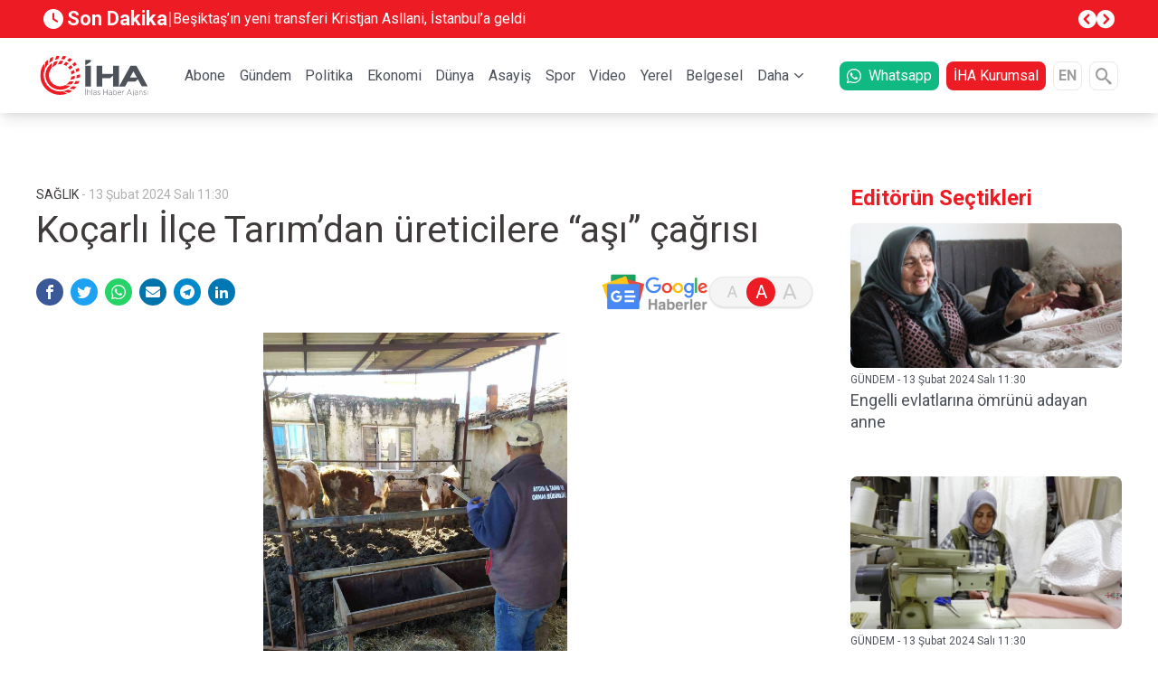

--- FILE ---
content_type: text/html; charset=UTF-8
request_url: https://www.iha.com.tr/aydin-haberleri/kocarli-ilce-tarimdan-ureticilere-asi-cagrisi-57620988
body_size: 20471
content:
<!DOCTYPE html><html lang="tr"><head><meta charset="UTF-8"><meta http-equiv="X-UA-Compatible" content="IE=edge"><meta name="viewport" content="width=device-width, initial-scale=1.0"><meta http-equiv="refresh" content="300"><title>Koçarlı İlçe Tarım’dan üreticilere “aşı” çağrısı İhlas Haber Ajansı</title><meta name="description" content="Koçarlı İlçe Tarım ve Orman Müdürlüğü, yetiştiricileri hayvanlarını salgın hastalıklardan korumak için aşı yaptırma çağrısında bulundu.

Hayvan yetiştirici" /><meta property="og:type" content="website"><meta property="og:image" content="https://cdn.iha.com.tr/Contents/images/2024/02/13/20240213aw140792-0.jpg"><meta name="twitter:domain" content="https://www.iha.com.tr/"><meta name="twitter:url" content="https://www.iha.com.tr/aydin-haberleri/kocarli-ilce-tarimdan-ureticilere-asi-cagrisi-57620988"><meta name="twitter:title" content="Koçarlı İlçe Tarım’dan üreticilere “aşı” çağrısı İhlas Haber Ajansı"><meta name="twitter:description" content="Koçarlı İlçe Tarım ve Orman Müdürlüğü, yetiştiricileri hayvanlarını salgın hastalıklardan korumak için aşı yaptırma çağrısında bulundu.

Hayvan yetiştirici"><meta name="twitter:image" content="https://cdn.iha.com.tr/Contents/images/2024/02/13/20240213aw140792-0.jpg"><meta name="twitter:card" content="summary_large_image" /><meta name="twitter:site" content="@ihlashaberajansi" /><meta property="article:id" content="57620988" /><meta property="article:published_time" content="" /><meta property="article:modified_time" content="" /><meta property="article:section" content="" /><meta name="twitter:creator" content="@ihlashaberajansi" /><meta name="apple-itunes-app" content="app-id=492264074" /><link rel="canonical" href="https://www.iha.com.tr/aydin-haberleri/kocarli-ilce-tarimdan-ureticilere-asi-cagrisi-57620988" /><meta  property="og:site_name" content="IHA"><meta  property="og:url" content="https://www.iha.com.tr/aydin-haberleri/kocarli-ilce-tarimdan-ureticilere-asi-cagrisi-57620988"><meta  property="og:title" content="Koçarlı İlçe Tarım’dan üreticilere “aşı” çağrısı İhlas Haber Ajansı"><meta  property="og:description" content="..."><link rel="dns-prefetch" href="" /><link rel="dns-prefetch" href="https://fundingchoicesmessages.google.com" /><link rel="dns-prefetch" href="https://partner.googleadservices.com" /><link rel="dns-prefetch" href="https://adservice.google.com.tr" /><link rel="dns-prefetch" href="https://adservice.google.com" /><link rel="dns-prefetch" href="https://tpc.googlesyndication.com" /><link rel="dns-prefetch" href="https://pagead2.googlesyndication.com" /><link rel="dns-prefetch" href="https://cdn2.bildirt.com" /><link rel="dns-prefetch" href="//www.google-analytics.com" /><link rel="dns-prefetch" href="//www.googletagmanager.com" /><link rel="dns-prefetch" href="//www.googleadservices.com" /><link rel="dns-prefetch" href="//fonts.gstatic.com" /><link rel="dns-prefetch" href="//cdn.iha.com.tr" /><link rel="dns-prefetch" href="//fonts.googleapis.com"><link rel="dns-prefetch" href="//googleads.g.doubleclick.net/" /><link rel="preconnect" href="https://fonts.googleapis.com"><link rel="preconnect" href="https://fonts.gstatic.com" crossorigin><link rel="preconnect" href="https://partner.googleadservices.com" crossorigin><link rel="preconnect" href="https://adservice.google.com.tr" crossorigin><link rel="preconnect" href="https://adservice.google.com" crossorigin><link rel="preconnect" href="https://tpc.googlesyndication.com" crossorigin><link rel="preconnect" href="https://pagead2.googlesyndication.com" crossorigin><link rel="preconnect" href="https://fundingchoicesmessages.google.com" crossorigin><link rel="preconnect" href=" https://ade.googlesyndication.com" crossorigin><link rel="preconnect" href="//www.google-analytics.com" /><link rel="preconnect" href="//www.googletagmanager.com" /><link rel="preconnect" href="https://cdn2.bildirt.com" crossorigin><meta name='robots' content='index, follow, max-image-preview:large, max-snippet:-1, max-video-preview:-1' /><script>
    window.itemId = "16043974";
  </script><link rel="icon" href="/assets/images/favicons/favicon.ico" type="image/x-icon" /><link rel="shortcut icon" href="/assets/images/favicons/favicon.ico" type="image/x-icon" /><link rel="stylesheet" href="/assets/dist/css/app.ce237731ca2a31467e3c.min.css" /><link rel="manifest" href="/manifest.json?data=Bildirt"><script async src="https://pagead2.googlesyndication.com/pagead/js/adsbygoogle.js?client=ca-pub-5839220156870898"
        crossorigin="anonymous"></script><script>
    window.onload = function() {
      var links = document.querySelectorAll('a');
      for (var i = 0; i < links.length; i++) {
        links[i].setAttribute('target', '_blank');
      }
    };
  </script><script async type="application/javascript"
        src="https://news.google.com/swg/js/v1/swg-basic.js"></script><script>
  (self.SWG_BASIC = self.SWG_BASIC || []).push( basicSubscriptions => {
    basicSubscriptions.init({
      type: "NewsArticle",
      isPartOfType: ["Product"],
      isPartOfProductId: "CAowxPmmCw:openaccess",
      clientOptions: { theme: "light", lang: "tr" },
    });
  });
</script><script async src="https://securepubads.g.doubleclick.net/tag/js/gpt.js"></script><script>
  const testMode = false
  var isArticle = 0
    window.dfpRefreshItems = [];
  window.dfpRefreshTnfinitiItems = [];
  window.dfpPrefix = '/1040175/';
  window.dfpIdPrefix = 'SAĞLIK';
  window.googletag = window.googletag || {};
  googletag.cmd = googletag.cmd || [];
          document.addEventListener('DOMContentLoaded', function () {
    googletag.cmd.push(function () {
      googletag.pubads()
        .setTargeting('sayfa', [''])
        .setTargeting('kategori' ['saglik'])
        .setTargeting('yerel', ["SAĞLIK"])
        .setTargeting('keyword', [""])
        .setTargeting('contentid', ["16043974"]);

      googletag.pubads (). setCentering (true);

      var dfpDivs = document.querySelectorAll('.js-dfp');
      dfpDivs.forEach(function(div) {
        var adUnitPath = div.getAttribute('data-ad-unit-path');
        var sizes = div.getAttribute('data-sizes');
        if(sizes.indexOf('[') >= 0) {
          sizes = JSON.parse(sizes);
        } else {
          sizes = sizes.split(',');
        }
        var id = div.getAttribute('id');
        var refresh = div.getAttribute('data-refresh');
        var infiniti = div.getAttribute('data-infiniti');
        var outOfPage = div.getAttribute('data-out-of-page');
        var paths = [];
                        paths.push(adUnitPath);
                var item = undefined;
        if (outOfPage === 'on') {
          item = googletag
            .defineOutOfPageSlot(window.dfpPrefix + paths.join('/'), id)
                        // .setTargeting('test', 1)
            
                                    .setTargeting('contentid', ["16043974"])
                        .addService(googletag.pubads());
        } else {
          item = googletag
            .defineSlot(window.dfpPrefix + paths.join('/'), sizes, id)
                        // .setTargeting('test', 1)
                                                .setTargeting('contentid', ["16043974"])
                        .addService(googletag.pubads());
        }

        if (refresh === 'on') {
          window.dfpRefreshItems.push(item);
        }

        if (infiniti === 'on') {
          window.dfpRefreshTnfinitiItems.push(item);
        }
      });
      googletag.pubads().enableLazyLoad({fetchMarginPercent: 50,renderMarginPercent: 50,mobileScaling: 1.0});
      googletag.pubads().enableSingleRequest();
      googletag.pubads().setCentering(true);
      googletag.enableServices();
    });
  });
</script></head><body class=""><script type="application/ld+json">
    {
      "@context": "https://schema.org",
      "@type": "WebSite",
      "url": "https://www.iha.com.tr",
      "potentialAction": {
        "@type": "SearchAction",
        "target": {
          "@type": "EntryPoint",
          "urlTemplate": "https://www.iha.com.tr/arama?arama={search_term_string}"
        },
        "query-input": "required name=search_term_string"
      }
    }
  </script><script type="application/ld+json">
    {
      "@context": "https://schema.org",
      "@type" : "NewsMediaOrganization ",
      "name":"İHA",
      "image": "https://cdn.iha.com.tr/Contents/images/iha_logo_256.png",
      "url":"https://www.iha.com.tr",
      "logo": {
        "@type": "ImageObject",
        "url": "https://cdn.iha.com.tr/Contents/images/iha_logo_256.png",
        "width": 256,
        "height": 256
      },
      "sameAs":[
        "https://www.facebook.com/ihacomtr","https://twitter.com/ihacomtr","https://www.youtube.com/ihacomtr",
        "https://www.linkedin.com/company/ihlas-haber-ajansi/","https://www.instagram.com/ihacomtr/",
        "https://news.google.com/publications/CAAqBwgKMMT5pgswrIS_Aw"
      ],
      "description":"İHA, daima öncü, gündeme ilişkin güncel haberler ve son dakika haberler. Siyaset, ekonomi, spor, politika, magazin ve yerel haberler iha.com.tr'de",
      "disambiguatingDescription":"İHA, daima öncü, gündeme ilişkin güncel haberler ve son dakika haberler. Siyaset, ekonomi, spor, politika, magazin ve yerel haberler iha.com.tr&#039;de",
      "slogan":"İHA",
      "email":"haber@iha.com.tr",
      "telephone":"+90 212 454 33 33",
      "faxNumber":"+90 212 454 33 35",
      "address":{
        "@type":"PostalAddress",
        "addressCountry":"TR",
        "addressLocality":"İstanbul",
        "addressRegion":"İstanbul",
        "postalCode":"34197",
        "streetAddress":"Yenibosna Merkez, 29 Ekim Cd. No:11 A/21, 34197 Bahçelievler/İstanbul"
      },
      "contactPoint":[
        {
          "@type":"ContactPoint", "telephone":"+90 212 454 33 33",
          "contactType":"customer service", "contactOption":"TollFree",
          "areaServed":"TR"
        } ],
      "brand":[
        { "@type":"Brand", "name":"İHA Son dakika", "url":"https://www.iha.com.tr/tum-haberler" },{ "@type":"Brand", "name":"İHA Gündem", "url":"https://www.iha.com.tr/gundem" },
        { "@type":"Brand", "name":"İHA Politika", "url":"https://www.iha.com.tr/politika" },{ "@type":"Brand", "name":"İHA Ekonomi", "url":"https://www.iha.com.tr/ekonomi"},
        { "@type":"Brand", "name":"İHA Dünya", "url":"https://www.iha.com.tr/dunya"},{ "@type":"Brand", "name":"İHA Spor", "url":"https://www.iha.com.tr/spor"},
        { "@type":"Brand", "name":"İHA Teknoloji", "url":"https://www.iha.com.tr/teknoloji"},{ "@type":"Brand", "name":"İHA Video Galeri", "url":"https://www.iha.com.tr/videogaleri"},
        { "@type":"Brand", "name":"İHA Foto Galeri", "url":"https://www.iha.com.tr/fotogaleri"},{ "@type":"Brand", "name":"İHA Ramazan", "url":"https://www.iha.com.tr/ramazan" }
      ]}
  </script><div class="widgets"><div id="widget_General_Advert_GooglePublisherTags_1"  class="widget   widget_General_Advert_GooglePublisherTags" data-design-widget-id="313" data-widget="General\Advert\GooglePublisherTags"><div class="container mx-auto lg:px-0 flex justify-center items-center"><div class="flex flex-wrap" style="height: 100%;"><div class="js-dfp flex justify-center items-center" data-refresh="off"
         style="width: 100%; margin-top: ; margin-bottom: ;"
         id="Masthead-Tepe" data-sizes="[[300,250],[320,50],[320,100],[468,60],[728,90],[970,90],[970,250]]  "
         data-ad-unit-path="Masthead-Tepe"></div></div></div><script>
  document.addEventListener('DOMContentLoaded', function() {
    googletag.cmd.push(function() { googletag.display('Masthead-Tepe'); });
  });
</script></div><div id="widget_General_Header_2"  class="widget   widget_General_Header" data-design-widget-id="74" data-widget="General\Header"><div class="bg-red-500 js-header-breaking-news"><div class="container mx-auto"><div class="flex gap-x-4 mx-auto p-2 items-center"><a href="/tum-haberler" class="text-22 text-white font-extrabold flex items-center" style="min-width: 120px;"><i class="icon-clock-fill mr-1"></i>Son Dakika</a><div class="opacity-50 text-xl text-white">
        |
      </div><div class="w-1/2"><div class="swiper js-swiper-breaking-news"><div class="swiper-wrapper"><a href="/istanbul-haberleri/besiktasin-yeni-transferi-kristjan-asllani-istanbula-geldi-370747797" class="swiper-slide text-white line-clamp-1">
                Beşiktaş’ın yeni transferi Kristjan Asllani, İstanbul’a geldi
              </a><a href="/adana-haberleri/adanada-siddetli-yagis-yollari-gole-cevirdi-apartmanlari-su-basti-370690565" class="swiper-slide text-white line-clamp-1">
                Adana’da şiddetli yağış yolları göle çevirdi, apartmanları su bastı
              </a><a href="/haber-trumptan-kubaya-petrol-saglayan-ulkelere-ek-gumruk-vergisi-1194600" class="swiper-slide text-white line-clamp-1">
                Trump’tan Küba’ya petrol sağlayan ülkelere ek gümrük vergisi
              </a><a href="/istanbul-haberleri/eyupsultanda-torun-gezmeye-diye-cikardigi-anneannesini-oldurdu-5-gozalti-370301792" class="swiper-slide text-white line-clamp-1">
                Eyüpsultan’da torun vahşeti!
              </a><a href="/ankara-haberleri/bakan-fidan-abdnin-suriye-temsilcisi-barracki-kabul-etti-370214477" class="swiper-slide text-white line-clamp-1">
                Bakan Fidan, ABD’nin Suriye Temsilcisi Barrack’ı kabul etti
              </a><a href="/izmir-haberleri/izmirde-zincirleme-trafik-kazasi-cin-uyruklu-2-kisi-yaralandi-369801693" class="swiper-slide text-white line-clamp-1">
                İzmir’de zincirleme trafik kazası: Çin uyruklu 2 kişi yaralandı
              </a><a href="/haber-trump-umarim-iran-cabucak-masaya-gelir-1194583" class="swiper-slide text-white line-clamp-1">
                Trump: &quot;Umarım İran çabucak masaya gelir&quot;
              </a><a href="/istanbul-haberleri/istanbulda-uyusturucu-operasyonlari-37-tutuklama-369737531" class="swiper-slide text-white line-clamp-1">
                İstanbul’da uyuşturucu operasyonları: 37 tutuklama
              </a><a href="/istanbul-haberleri/basaksehirde-santiyede-korkutan-yangin-isciler-catiya-sigindi-369733522" class="swiper-slide text-white line-clamp-1">
                Başakşehir’de şantiyede korkutan yangın: İşçiler çatıya sığındı
              </a><a href="/diyarbakir-haberleri/diyarbakirda-480-kisilik-ekiple-araniyor-369725329" class="swiper-slide text-white line-clamp-1">
                Diyarbakır’da kayıp kadın 480 kişilik ekiple aranıyor
              </a></div></div></div><div class="gap-x-2 ml-auto hidden lg:flex"><div class="js-prev text-white flex text-xl"><i class="icon-circle-chevron-left"></i></div><div class="js-next text-white flex text-xl"><i class="icon-circle-chevron-right"></i></div></div></div></div></div><header class="lg:hidden"><!-- Navbar --><nav style="height: 84px;" class="navbar navbar-expand-lg shadow-md bg-white-100 relative flex items-center w-full justify-between"><div class="px-3 w-full flex flex-wrap items-center justify-between"><div class="w-full flex items-center justify-between"><button
          aria-label="Menü"
          class="js-toggle-mobile-menu navbar-toggler border-0 py-2 lg:hidden leading-none text-xl bg-transparent  text-gray-500 focus:text-gray-500 transition-shadow duration-150 ease-in-out"
          type="button"
        ><i class="icon-bars"></i></button><a href="/"><img src="/assets/images/logo.svg" height="36p" width="96p" style="height: 36px;" alt="İHA - İhlas Haber Ajansı"></a><button
          aria-label="Arama"
          class="js-toggle-search-form navbar-toggler border-0 py-2 lg:hidden leading-none text-xl bg-transparent  text-gray-500 focus:text-gray-500 transition-shadow duration-150 ease-in-out"
          type="button"
        ><i class="icon-search"></i></button></div></div></nav><!-- Navbar --></header><ul class="js-mobile-menu mobile-menu w-full flex justify-between overflow-auto"><div class="flex justify-between p-2 lg:hidden mobile-menu__head sticky top-0 bg-white-100 z-10"><button aria-label="Kapat" class="js-close-menu text-gray-700 text-xl w-2" type="button"><i class="icon-close"></i></button><img src="/assets/images/logo.svg" height="60" width="120" style="height: 60px; min-width: 120px" class="mr-6" alt="İHA - İhlas Haber Ajansı"></div><!--Regular Link--><li class=""><a href="http://abone.iha.com.tr" target="_black" class="js-menu-link relative block text-gray-700 lg:text-base font-bold mb-1.5 mt-1.5 px-3 pb-1 pt-1 text-base">Abone</a></li><!--Regular Link--><li class=""><a href="/gundem"  class="js-menu-link relative block text-gray-700 lg:text-base font-bold mb-1.5 mt-1.5 px-3 pb-1 pt-1 text-base">Gündem</a></li><!--Regular Link--><li class=""><a href="/politika"  class="js-menu-link relative block text-gray-700 lg:text-base font-bold mb-1.5 mt-1.5 px-3 pb-1 pt-1 text-base">Politika</a></li><!--Regular Link--><li class=""><a href="/ekonomi"  class="js-menu-link relative block text-gray-700 lg:text-base font-bold mb-1.5 mt-1.5 px-3 pb-1 pt-1 text-base">Ekonomi</a></li><!--Regular Link--><li class=""><a href="/dunya"  class="js-menu-link relative block text-gray-700 lg:text-base font-bold mb-1.5 mt-1.5 px-3 pb-1 pt-1 text-base">Dünya</a></li><!--Regular Link--><li class=""><a href="/asayis"  class="js-menu-link relative block text-gray-700 lg:text-base font-bold mb-1.5 mt-1.5 px-3 pb-1 pt-1 text-base">Asayiş</a></li><!--Regular Link--><li class=""><a href="/spor"  class="js-menu-link relative block text-gray-700 lg:text-base font-bold mb-1.5 mt-1.5 px-3 pb-1 pt-1 text-base">Spor</a></li><!--Regular Link--><li class=""><a href="/video"  class="js-menu-link relative block text-gray-700 lg:text-base font-bold mb-1.5 mt-1.5 px-3 pb-1 pt-1 text-base">Video</a></li><!--Regular Link--><li class=""><a href="/yerel-haberler"  class="js-menu-link relative block text-gray-700 lg:text-base font-bold mb-1.5 mt-1.5 px-3 pb-1 pt-1 text-base">Yerel</a></li><!--Regular Link--><li class=""><a href="/belgesel"  class="js-menu-link relative block text-gray-700 lg:text-base font-bold mb-1.5 mt-1.5 px-3 pb-1 pt-1 text-base">Belgesel</a></li><!--Toggleable Link--><li class="hoverable group hover:bg-white"><input type="checkbox" value="selected" id="m-toggle-11" class="toggle-input" /><label for="m-toggle-11" class="cursor-pointer relative block text-gray-700 text-base font-bold mb-1.5 mt-1.5 px-3 pb-1 pt-1 group-hover:text-white">Daha</label><div role="toggle" class="p-3 mega-menu mb-16 z-20 sm:mb-0 shadow-xl bg-white"><div class="container mx-auto w-full flex flex-wrap justify-between mx-2"><ul class="px-4 w-full sm:w-1/2 lg:w-auto lg:pb-6 lg:pt-6 pt-3"><a href="/foto"  class="font-bold text-base text-white-100 text-gray-700 mb-2">Fotogaleri</a></ul><ul class="px-4 w-full sm:w-1/2 lg:w-auto lg:pb-6 lg:pt-6 pt-3"><a href="/aktuel"  class="font-bold text-base text-white-100 text-gray-700 mb-2">Aktüel</a></ul><ul class="px-4 w-full sm:w-1/2 lg:w-auto lg:pb-6 lg:pt-6 pt-3"><a href="/saglik"  class="font-bold text-base text-white-100 text-gray-700 mb-2">Sağlık</a></ul><ul class="px-4 w-full sm:w-1/2 lg:w-auto lg:pb-6 lg:pt-6 pt-3"><a href="/cevre"  class="font-bold text-base text-white-100 text-gray-700 mb-2">Çevre</a></ul><ul class="px-4 w-full sm:w-1/2 lg:w-auto lg:pb-6 lg:pt-6 pt-3"><a href="/magazin"  class="font-bold text-base text-white-100 text-gray-700 mb-2">Magazin</a></ul><ul class="px-4 w-full sm:w-1/2 lg:w-auto lg:pb-6 lg:pt-6 pt-3"><a href="/kultur-sanat"  class="font-bold text-base text-white-100 text-gray-700 mb-2">Kültür Sanat</a></ul><ul class="px-4 w-full sm:w-1/2 lg:w-auto lg:pb-6 lg:pt-6 pt-3"><a href="/egitim"  class="font-bold text-base text-white-100 text-gray-700 mb-2">Eğitim</a></ul><ul class="px-4 w-full sm:w-1/2 lg:w-auto lg:pb-6 lg:pt-6 pt-3"><a href="/teknoloji"  class="font-bold text-base text-white-100 text-gray-700 mb-2">Teknoloji</a></ul><ul class="px-4 w-full sm:w-1/2 lg:w-auto lg:pb-6 lg:pt-6 pt-3"><a href="/hava-durumu"  class="font-bold text-base text-white-100 text-gray-700 mb-2">Hava Durumu</a></ul><ul class="px-4 w-full sm:w-1/2 lg:w-auto lg:pb-6 lg:pt-6 pt-3"><a href="/tum-haberler"  class="font-bold text-base text-white-100 text-gray-700 mb-2">Tüm Haberler</a></ul><ul class="px-4 w-full sm:w-1/2 lg:w-auto lg:pb-6 lg:pt-6 pt-3"><a href="/tum-mansetler"  class="font-bold text-base text-white-100 text-gray-700 mb-2">Tüm Manşetler</a></ul><ul class="px-4 w-full sm:w-1/2 lg:w-auto lg:pb-6 lg:pt-6 pt-3"><a href="/rss"  class="font-bold text-base text-white-100 text-gray-700 mb-2">RSS</a></ul></div></div></li></ul><nav class="relative bg-white-100 border-gray-300 shadow-lg text-gray-900"><div class="header-wrapper container mx-auto hidden lg:flex justify-between items-center px-1"><a href="/" class="relative block text-xl text-blue-600 font-bold"><img src="/assets/images/logo.svg" height="60" width="120" style="height: 60px; min-width: 120px" alt="İHA - İhlas Haber Ajansı"></a><div class="w-full mx-auto px-10"><ul class="w-full flex justify-between overflow-auto"><div class="flex justify-between p-2 lg:hidden mobile-menu__head sticky top-0 bg-white-100 z-10"><button aria-label="Öncesi" class="js-close-menu text-gray-700 text-xl" type="button"><i class="icon-chevron-double-prev"></i></button><img src="/assets/images/logo.svg" height="60" width="120" style="height: 60px; min-width: 120px" alt="İHA - İhlas Haber Ajansı"></div><!--Regular Link--><li class=""><a href="http://abone.iha.com.tr" target="_black" class="js-menu-link relative block text-gray-700 text-sm lg:text-base font-bold mb-1.5 mt-1.5 px-1.5 pb-1 pt-1">Abone</a></li><!--Regular Link--><li class=""><a href="/gundem"  class="js-menu-link relative block text-gray-700 text-sm lg:text-base font-bold mb-1.5 mt-1.5 px-1.5 pb-1 pt-1">Gündem</a></li><!--Regular Link--><li class=""><a href="/politika"  class="js-menu-link relative block text-gray-700 text-sm lg:text-base font-bold mb-1.5 mt-1.5 px-1.5 pb-1 pt-1">Politika</a></li><!--Regular Link--><li class=""><a href="/ekonomi"  class="js-menu-link relative block text-gray-700 text-sm lg:text-base font-bold mb-1.5 mt-1.5 px-1.5 pb-1 pt-1">Ekonomi</a></li><!--Regular Link--><li class=""><a href="/dunya"  class="js-menu-link relative block text-gray-700 text-sm lg:text-base font-bold mb-1.5 mt-1.5 px-1.5 pb-1 pt-1">Dünya</a></li><!--Regular Link--><li class=""><a href="/asayis"  class="js-menu-link relative block text-gray-700 text-sm lg:text-base font-bold mb-1.5 mt-1.5 px-1.5 pb-1 pt-1">Asayiş</a></li><!--Regular Link--><li class=""><a href="/spor"  class="js-menu-link relative block text-gray-700 text-sm lg:text-base font-bold mb-1.5 mt-1.5 px-1.5 pb-1 pt-1">Spor</a></li><!--Regular Link--><li class=""><a href="/video"  class="js-menu-link relative block text-gray-700 text-sm lg:text-base font-bold mb-1.5 mt-1.5 px-1.5 pb-1 pt-1">Video</a></li><!--Regular Link--><li class=""><a href="/yerel-haberler"  class="js-menu-link relative block text-gray-700 text-sm lg:text-base font-bold mb-1.5 mt-1.5 px-1.5 pb-1 pt-1">Yerel</a></li><!--Regular Link--><li class=""><a href="/belgesel"  class="js-menu-link relative block text-gray-700 text-sm lg:text-base font-bold mb-1.5 mt-1.5 px-1.5 pb-1 pt-1">Belgesel</a></li><!--Toggleable Link--><li class="hoverable group hover:bg-white"><input type="checkbox" value="selected" id="toggle-11" class="toggle-input" /><label for="toggle-11" class="cursor-pointer relative block text-gray-700 text-sm lg:text-base font-bold mb-1.5 mt-1.5 px-1.5 pb-1 pt-1 group-hover:text-red-500">Daha</label><div role="toggle" class="p-6 mega-menu mb-16 z-20 sm:mb-0 shadow-xl bg-white"><div class="container mx-auto w-full flex flex-wrap mx-2"><ul class="px-4 w-full sm:w-1/2 lg:w-auto pb-2 pt-6 lg:pt-3"><a href="/foto"  class="font-bold text-base text-white-100 text-bold mb-2">Fotogaleri</a></ul><ul class="px-4 w-full sm:w-1/2 lg:w-auto pb-2 pt-6 lg:pt-3"><a href="/aktuel"  class="font-bold text-base text-white-100 text-bold mb-2">Aktüel</a></ul><ul class="px-4 w-full sm:w-1/2 lg:w-auto pb-2 pt-6 lg:pt-3"><a href="/saglik"  class="font-bold text-base text-white-100 text-bold mb-2">Sağlık</a></ul><ul class="px-4 w-full sm:w-1/2 lg:w-auto pb-2 pt-6 lg:pt-3"><a href="/cevre"  class="font-bold text-base text-white-100 text-bold mb-2">Çevre</a></ul><ul class="px-4 w-full sm:w-1/2 lg:w-auto pb-2 pt-6 lg:pt-3"><a href="/magazin"  class="font-bold text-base text-white-100 text-bold mb-2">Magazin</a></ul><ul class="px-4 w-full sm:w-1/2 lg:w-auto pb-2 pt-6 lg:pt-3"><a href="/kultur-sanat"  class="font-bold text-base text-white-100 text-bold mb-2">Kültür Sanat</a></ul><ul class="px-4 w-full sm:w-1/2 lg:w-auto pb-2 pt-6 lg:pt-3"><a href="/egitim"  class="font-bold text-base text-white-100 text-bold mb-2">Eğitim</a></ul><ul class="px-4 w-full sm:w-1/2 lg:w-auto pb-2 pt-6 lg:pt-3"><a href="/teknoloji"  class="font-bold text-base text-white-100 text-bold mb-2">Teknoloji</a></ul><ul class="px-4 w-full sm:w-1/2 lg:w-auto pb-2 pt-6 lg:pt-3"><a href="/hava-durumu"  class="font-bold text-base text-white-100 text-bold mb-2">Hava Durumu</a></ul><ul class="px-4 w-full sm:w-1/2 lg:w-auto pb-2 pt-6 lg:pt-3"><a href="/tum-haberler"  class="font-bold text-base text-white-100 text-bold mb-2">Tüm Haberler</a></ul><ul class="px-4 w-full sm:w-1/2 lg:w-auto pb-2 pt-6 lg:pt-3"><a href="/tum-mansetler"  class="font-bold text-base text-white-100 text-bold mb-2">Tüm Manşetler</a></ul><ul class="px-4 w-full sm:w-1/2 lg:w-auto pb-2 pt-6 lg:pt-3"><a href="/rss"  class="font-bold text-base text-white-100 text-bold mb-2">RSS</a></ul></div></div></li></ul></div><div class="flex items-center"><a target="_blank" href="https://www.iha.com.tr/haber-ihlas-haber-ajansi-whatsapp-goruntu-hatti-l-iha-whatsapp-hatti-601332/
" class="flex items-center px-2 py-1 bg-green-500 text-white rounded-lg text-base mr-2"><i class="icon-whatsapp mr-2"></i> Whatsapp
      </a><a href="https://www.ihlashaberajansi.com.tr" class=" whitespace-nowrap px-2 py-1 bg-red-500 text-white rounded-lg text-base mr-2">
        İHA Kurumsal
      </a><a href="https://iha.news/" target="_blank" type="button" class="flex items-center justify-center text-gray-500 font-semibold text-base border border-gray-100 rounded-lg w-8 h-8">EN</a><button aria-label="Arama" type="button" class="js-toggle-search-form flex items-center justify-center text-gray-500 font-semibold text-6xl border border-gray-100 rounded-lg w-8 h-8 ml-2"><i class="icon-search text-lg"></i></button></div></div><div class="header-search js-header-search w-full overflow-hidden duration-500 ease-in-out bg-red-500"><form action="/arama" class="header-search__form flex bg-white rounded-sm mx-auto my-2"><input type="text" name="arama" placeholder="İHA'da Arayın" class="header-search__input pl-2 rounded-l-sm border-0 text-lg text-gray-500 focus:outline-none focus-visible:ring-2 focus-visible:ring-rose-500 js-heaer-search-input" /><button aria-label="Arama" type="submit" class="header-search__button rounded-r-sm border-0 text-white bg-gray-700 text-2xl" aria-label="Arama"><i class="icon-search"></i></button></form></div></nav></div><div id="widget_General_Advert_GooglePublisherTags_3"  class="widget   widget_General_Advert_GooglePublisherTags" data-design-widget-id="298" data-widget="General\Advert\GooglePublisherTags"><div class="container mx-auto lg:px-0 flex justify-center items-center"><div class="flex flex-wrap" style="height: 100%;"><div class="js-dfp flex justify-center items-center" data-refresh="off"
         style="width: 100%; margin-top: 20px; margin-bottom: 10px;"
         id="Masthead-Ust" data-sizes="[[468,60],[728,90],[970,90],[970,250]]"
         data-ad-unit-path="Masthead-Ust"></div></div></div><script>
  document.addEventListener('DOMContentLoaded', function() {
    googletag.cmd.push(function() { googletag.display('Masthead-Ust'); });
  });
</script></div><div class="container mx-auto"><div class="flex flex-col lg:flex-row"><div class="column__left"><div id="widget_RichSnippets_4"  class="widget   widget_RichSnippets" data-design-widget-id="316" data-widget="RichSnippets"><script type="application/ld+json">
    {
        "@context": "https://schema.org",
        "@type" : "NewsMediaOrganization ",
        "name":"İhlas Haber Ajansı",
        "image": "https://cdn.iha.com.tr/Templates/v2/assets/img/iha-logo.png",
        "url":"https://www.iha.com.tr",
        "logo": {
        "@type": "ImageObject",
        "url": "https://cdn.iha.com.tr/Templates/v2/assets/img/iha-logo.png",
        "width": 256,
        "height": 256
        },
        "sameAs":[
        "https://facebook.com/ihacomtr",
        "https://twitter.com/ihacomtr",
        "https://www.instagram.com/ihacomtr/",
        "https://linkedin.com/companny/ihlas-haber-ajansi"
        ],
        "description":"Türkiye`den ve dünyadan tüm haberler",
        "disambiguatingDescription":"Türkiye`den ve dünyadan tüm haberler",
        "slogan":"",
        "email":"info@tg.com.tr",
        "telephone":"+90 212 454 30 00",
        "faxNumber":"+90 212 454 31 00",
        "address":{
        "@type":"PostalAddress",
        "addressCountry":"TR",
        "addressLocality":"İstanbul",
        "addressRegion":"İstanbul",
        "postalCode":"34197",
        "streetAddress":"Yenibosna Merkez, 29 Ekim Cd. No:11 B D:21, 34197 Bahçelievler/İstanbul"
        },
        "contactPoint":[
        {
        "@type":"ContactPoint", "telephone":"+90 212 454 30 00",
        "contactType":"customer service", "contactOption":"TollFree",
        "areaServed":"TR"
        } ],
        "brand":[
            { "@type":"Brand", "name":"İhlas Haber Ajansı Yazarlar", "url":"https://www.iha.com.tr/yazarlar" },
            { "@type":"Brand", "name":"İhlas Haber Ajansı Son Dakika", "url":"https://www.iha.com.tr/son24saat" },
            { "@type":"Brand", "name":"İhlas Haber Ajansı Gündem", "url":"https://www.iha.com.tr/gundem" },
            { "@type":"Brand", "name":"İhlas Haber Ajansı Politika", "url":"https://www.iha.com.tr/politika"},
            { "@type":"Brand", "name":"İhlas Haber Ajansı Ekonomi", "url":"https://www.iha.com.tr/ekonomi"},
            { "@type":"Brand", "name":"İhlas Haber Ajansı Dünya", "url":"https://www.iha.com.tr/dunya"},
            { "@type":"Brand", "name":"İhlas Haber Ajansı Bizim Sayfa", "url":"https://www.iha.com.tr/bizim-sayfa"},
            { "@type":"Brand", "name":"İhlas Haber Ajansı Spor", "url":"https://www.iha.com.tr/spor"},
            { "@type":"Brand", "name":"İhlas Haber Ajansı Otomobil", "url":"https://www.iha.com.tr/otomobil"},
            { "@type":"Brand", "name":"İhlas Haber Ajansı Sağlık", "url":"https://www.iha.com.tr/saglik" }
        ]
    }
</script><script type="application/ld+json">
    {
      "@context": "https://schema.org",
      "@type": "NewsArticle",
      "inLanguage": "tr-TR",
      "articleSection": "SAĞLIK",
      "mainEntityOfPage": [{"@type":"WebPage","@id":"https:\/\/www.iha.com.tr\/aydin-haberleri\/kocarli-ilce-tarimdan-ureticilere-asi-cagrisi-57620988\n"}],
      "headline": "Koçarlı İlçe Tarım’dan üreticilere “aşı” çağrısı",
      "alternativeHeadline": "Koçarlı İlçe Tarım’dan üreticilere “aşı” çağrısı",
      "keywords": "",
      "description": "",
      "articleBody": "Koçarlı İlçe Tarım ve Orman Müdürlüğü yetiştiricileri hayvanlarını salgın hastalıklardan korumak için aşı yaptırma çağrısında bulundu.

Hayvan yetiştiricilerinin önemli sorunlarından olan salgın hastalıklarla mücadele konusunda Aydın İl Tarım ve Orman Müdürlüğü koordinesinde il genelinde çalışmalar devam ediyor. Bu çerçevede İlçe Tarım ve Orman Müdürlüklerinde aşılama çalışmaları gerçekleştirilirken Koçarlı İlçe Tarım ve Orman Müdürlüğü’nden yetiştiricilere önemli bir çağrı yapıldı. Sosyal medya üzerinden vatandaşları bilgilendiren ilçe müdürlüğü salgın hastalıklara karşı hayvanların aşılanmasına dikkat çekti. Yetiştiricilere aşılama çağrısı yapılırken Koçarlı İlçe Tarım ve Orman Müdürlüğü’nden yapılan paylaşımda “Değerli çiftçilerimiz 2024 yılı ilkbahar dönemi şap aşı kampanyası kapsamında ilçe müdürlüğümüz veteriner hekimleri büyükbaş hayvanların şap aşısı buzağıların kulak küpesi ve brucella aşısı kedi ve köpeklerin kuduz aşısını yaparak büyükbaş hayvan işletmelerinin hayvan kayıt güncellemesi işlerini yapmaktadır. Yetiştiricilerimizin hayvanlarına aşı yaptırmaları salgın hastalıklara karşı mücadelede çok önemli ve zorunludur” ifadeleri yer aldı.
",
      "image": [{"@type":"ImageObject","url":"https:\/\/cdn.iha.com.tr\/Contents\/images\/2024\/02\/13\/20240213aw140792-0.jpg\n","width":"1280","height":"720"}],
      "author": {
        "@type": "Person",
         "@id": "https://www.iha.com.tr",
         "name": "",
         "url": "https://www.iha.com.tr"
      },
      "publisher": {
        "@type": "Organization",
        "name": "İhlas Haber Ajansı Haber",
          "logo": {
          "@type": "ImageObject",
          "url": "https://cdn.iha.com.tr/Templates/v2/assets/img/iha-logo.png"
        }
      },
      "dateCreated": "2024-02-13T11:30:16+03:00",
      "datePublished": "2024-02-13T11:30:16+03:00",
            "publishingPrinciples": "https://www.iha.com.tr/privacy-policy"
    }
</script><script type="application/ld+json">
    {
      "@context": "https://schema.org",
      "@type": "BreadcrumbList",
      "itemListElement": [{
        "@type": "ListItem",
        "position": 1,
        "name": "İhlas Haber Ajansı",
        "item": "https://www.iha.com.tr"
      },{
        "@type": "ListItem",
        "position": 2,
        "name": "SAĞLIK",
        "item": "https://www.iha.com.tr/saglik"
      },{
        "@type": "ListItem",
        "position": 3,
        "name": "Koçarlı İlçe Tarım’dan üreticilere “aşı” çağrısı",
        "item": "https://www.iha.com.tr/aydin-haberleri/kocarli-ilce-tarimdan-ureticilere-asi-cagrisi-57620988"
      }]
    }
</script></div><div id="widget_General_News_Detail_5"  class="widget   widget_General_News_Detail" data-design-widget-id="77" data-widget="General\News\Detail"><link rel="preload" as="image" href=""><meta property="og:image" content="https://cdn.iha.com.tr/Contents/images/2024/02/13/20240213aw140792-0.jpg" /><meta property="og:image:alt" content="Koçarlı İlçe Tarım’dan üreticilere “aşı” çağrısı" /><div class="mt-6 lg:mt-12 content-container rounded px-5 lg:px-0"><div class=" mb-1"><a href="/saglik"><span class="font-medium text-sm text-gray-80">SAĞLIK</span></a><span class="text-sm text-gray-1 opacity-100">
			-
			13 Şubat 2024 Salı
      11:30
      		</span></div><h1 class="font-medium text-gray-80 text-22 lg:text-41p mb-4" lang="tr">
    Koçarlı İlçe Tarım’dan üreticilere “aşı” çağrısı
  </h1><div class="flex items-center justify-between text-3xl mb-4"><div class="flex"><a target="_blank" href="https://www.facebook.com/sharer.php?u=https://www.iha.com.tr/aydin-haberleri/kocarli-ilce-tarimdan-ureticilere-asi-cagrisi-57620988&amp;text=Koçarlı İlçe Tarım’dan üreticilere “aşı” çağrısı&amp;via="
           class="text-blue-300 hover:black mr-2 rounded-full flex items-center  justify-center icon__facebook"><i class="icon-facebook"></i></a><a target="_blank" href="https://twitter.com/intent/tweet?url=https://www.iha.com.tr/aydin-haberleri/kocarli-ilce-tarimdan-ureticilere-asi-cagrisi-57620988&amp;text=Koçarlı İlçe Tarım’dan üreticilere “aşı” çağrısı"
           class="text-blue-300 hover:black mr-2 rounded-full flex items-center  justify-center icon__twitter"><i class="icon-twitter"></i></a><a target="_blank" href="whatsapp://send?text=https://www.iha.com.tr/aydin-haberleri/kocarli-ilce-tarimdan-ureticilere-asi-cagrisi-57620988"
           class="text-blue-300 hover:black mr-2 rounded-full flex items-center  justify-center icon__whatsapp"><i class="icon-whatsapp"></i></a><a target="_blank" href="mailto:?&amp;body=https://www.iha.com.tr/aydin-haberleri/kocarli-ilce-tarimdan-ureticilere-asi-cagrisi-57620988&amp;subject=Koçarlı İlçe Tarım’dan üreticilere “aşı” çağrısı"
           class="text-blue-300 hover:black mr-2 rounded-full flex items-center  justify-center icon__envelope"><i class="icon-envelope"></i></a><a target="_blank" href="https://telegram.me/share/url?url=https://www.iha.com.tr/aydin-haberleri/kocarli-ilce-tarimdan-ureticilere-asi-cagrisi-57620988&amp;text=Koçarlı İlçe Tarım’dan üreticilere “aşı” çağrısı"
           class="text-blue-300 hover:black mr-2 rounded-full flex items-center  justify-center icon__telegram"><i class="icon-telegram"></i></a><a target="_blank" href="https://www.linkedin.com/shareArticle?url=https://www.iha.com.tr/aydin-haberleri/kocarli-ilce-tarimdan-ureticilere-asi-cagrisi-57620988&amp;title=Koçarlı İlçe Tarım’dan üreticilere “aşı” çağrısı"
           class="text-blue-300 hover:black mr-2 rounded-full flex items-center hidden lg:flex justify-center icon__linkedin"><i class="icon-linkedin"></i></a><div></div></div><div class="flex items-center gap-x-3"><a class="cursor-pointer" href="https://news.google.com/publications/CAAqBwgKMMT5pgswrIS_Aw?hl=tr&gl=TR&ceid=TR%3Atr"><img src="[data-uri]" data-src="/assets/images/google-news.png" class="lazyload" alt="" width="120px" height="80px"/></a><div class="order-1 justify-between gap-x-4 lg:order-2 lg:mb-3 flex"><div class="flex flex-col justify-center border lg:px-2 lg:py-0.5 lg:mt-3 border-gray-1 rounded-full shadow"
             style="background-color: #F5F5F5;border-color: #E8E8E8;"><div class="flex gap-x-3 items-center"><div class="cursor-pointer js-font-setting w-4 h-4 border p-4 flex justify-center items-center font-bold rounded-full text-lg text-black border-none opacity-20 transition" data-type="smaller">
              A
            </div><div class="cursor-pointer js-font-setting w-4 h-4 lg:w-8 lg:h-8 border p-4 flex justify-center items-center font-bold rounded-full text-xl bg-red-500 text-white border-none transition" data-type="normal">
              A
            </div><div class="cursor-pointer js-font-setting w-4 h-4 lg:w-4 lg:h-4 border p-4 flex justify-center items-center font-bold rounded-full text-2xl text-black border-none opacity-20 transition" data-type="bigger">
              A
            </div></div></div></div></div></div><div class="mb-4 content-container relative"><div class="news-detail__picture flex flex-col"><img class="d-image__primary w-full object-scale-down rounded-lg order-2 lg:order-1" height="425" width="850"
             src="https://cdn.iha.com.tr/Contents/images/2024/02/13/20240213aw140792-0.jpg"
             alt="Koçarlı İlçe Tarım’dan üreticilere “aşı” çağrısı"/></div><div class="font-normal text-gray-400 text-lg italic mt-0.5 mb-2"></div><h2 id="content" class="content font-normal text-gray-700 text-xl lg:text-2xl leading-6 mb-8 mt-8 block " style="transition: font-size 0.3s;"></h2><div id="content" class="content news-detail__content font-normal text-gray-45 text-base font-setting"><p>Koçarlı İlçe Tarım ve Orman Müdürlüğü, yetiştiricileri hayvanlarını salgın hastalıklardan korumak için aşı yaptırma çağrısında bulundu.
</p><br /><p></p><br /><p>Hayvan yetiştiricilerinin önemli sorunlarından olan salgın hastalıklarla mücadele konusunda Aydın İl Tarım ve Orman Müdürlüğü koordinesinde il genelinde çalışmalar devam ediyor. Bu çerçevede İlçe Tarım ve Orman Müdürlüklerinde aşılama çalışmaları gerçekleştirilirken, Koçarlı İlçe Tarım ve Orman Müdürlüğü’nden yetiştiricilere önemli bir çağrı yapıldı. Sosyal medya üzerinden vatandaşları bilgilendiren ilçe müdürlüğü, salgın hastalıklara karşı hayvanların aşılanmasına dikkat çekti. Yetiştiricilere aşılama çağrısı yapılırken, Koçarlı İlçe Tarım ve Orman Müdürlüğü’nden yapılan paylaşımda “Değerli çiftçilerimiz 2024 yılı ilkbahar dönemi şap aşı kampanyası kapsamında ilçe müdürlüğümüz veteriner hekimleri, büyükbaş hayvanların şap aşısı, buzağıların kulak küpesi ve brucella aşısı, kedi ve köpeklerin kuduz aşısını yaparak, büyükbaş hayvan işletmelerinin hayvan kayıt güncellemesi işlerini yapmaktadır. Yetiştiricilerimizin hayvanlarına aşı yaptırmaları salgın hastalıklara karşı mücadelede çok önemli ve zorunludur” ifadeleri yer aldı.
</p><br /></div></div></div></div><div id="widget_General_ContentPool_PrimaryList_6"  class="widget   widget_General_ContentPool_PrimaryList" data-design-widget-id="81" data-widget="General\ContentPool\PrimaryList"><div class="container mx-auto px-3 lg:px-0"><div class="mb-3 flex"><div class="text-red-500 text-2xl font-extrabold">Önerilen Haberler</div></div><div class="flex flex-col lg:flex-row flex-wrap lg:-mx-3"><div class="w-full lg:w-2/3 lg:px-3"><div class="flex flex-col lg:flex-row lg:flex-wrap lg:-mx-3"><div class="w-full lg:w-1/2 flex flex-col mb-7 lg:px-3  lg:items-start"><a href="/haber-precision-metal-through-the-hands-of-a-pakistani-craftsman-1194554" class="block w-full"><img src="https://cdn.iha.com.tr/Contents/26-01/26/4674.jpg" width="259p" height="172p" style="height: 172px;" class="w-full rounded-lg mb-0.5 object-scale-down" alt="" /></a><div class="flex flex-col"><a href="/haber-precision-metal-through-the-hands-of-a-pakistani-craftsman-1194554" title="Precision Metal Through the Hands of a Pakistani Craftsman - DÜNYA" class="text-xs font-normal text-gray-700 mb-2 mt-4">
                  DÜNYA
                </a><a href="/haber-precision-metal-through-the-hands-of-a-pakistani-craftsman-1194554" title="Precision Metal Through the Hands of a Pakistani Craftsman - DÜNYA" class="text-lg font-bold text-gray-700 line-clamp-3 mb-4">
                  Precision Metal Through the Hands of a Pakistani Craftsman
                </a></div></div><div class="w-full lg:w-1/2 flex flex-col mb-7 lg:px-3  lg:items-start"><a href="/istanbul-haberleri/besiktasin-konugu-konyaspor-370678100" class="block w-full"><img src="https://cdn.iha.com.tr/Contents/26-01/30/553.jpg" width="259p" height="172p" style="height: 172px;" class="w-full rounded-lg mb-0.5 object-scale-down" alt="" /></a><div class="flex flex-col"><a href="/istanbul-haberleri/besiktasin-konugu-konyaspor-370678100" title="Beşiktaş’ın konuğu Konyaspor - SPOR" class="text-xs font-normal text-gray-700 mb-2 mt-4">
                  SPOR
                </a><a href="/istanbul-haberleri/besiktasin-konugu-konyaspor-370678100" title="Beşiktaş’ın konuğu Konyaspor - SPOR" class="text-lg font-bold text-gray-700 line-clamp-3 mb-4">
                  Beşiktaş’ın konuğu Konyaspor
                </a></div></div></div></div><div class="w-full lg:w-1/3 lg:px-3"><div class="flex flex-col mb-7 "><div class="flex flex-col"><a href="/haber-trumptan-kubaya-petrol-saglayan-ulkelere-ek-gumruk-vergisi-1194600" title="Trump’tan Küba’ya petrol sağlayan ülkelere ek gümrük vergisi - DÜNYA" class="text-xs font-normal text-gray-700 mb-2">
                DÜNYA
              </a><a href="/haber-trumptan-kubaya-petrol-saglayan-ulkelere-ek-gumruk-vergisi-1194600" title="Trump’tan Küba’ya petrol sağlayan ülkelere ek gümrük vergisi - DÜNYA" class="text-lg font-bold text-gray-700 line-clamp-3">
                Trump’tan Küba’ya petrol sağlayan ülkelere ek gümrük vergisi
              </a></div><div class="border-b border-gray-20 my-4"></div><div class="flex flex-col"><a href="/istanbul-haberleri/alperen-sengunden-atlanta-karsisinda-9-sayi-13-ribaund-370668796" title="Alperen Şengün’den Atlanta karşısında 9 sayı, 13 ribaund - SPOR" class="text-xs font-normal text-gray-700 mb-2">
                SPOR
              </a><a href="/istanbul-haberleri/alperen-sengunden-atlanta-karsisinda-9-sayi-13-ribaund-370668796" title="Alperen Şengün’den Atlanta karşısında 9 sayı, 13 ribaund - SPOR" class="text-lg font-bold text-gray-700 line-clamp-3">
                Alperen Şengün’den Atlanta karşısında 9 sayı, 13 ribaund
              </a></div><div class="border-b border-gray-20 my-4"></div><div class="flex flex-col"><a href="/manisa-haberleri/manisada-saganak-yagis-etkili-oldu-otomobil-dereye-dustu-elektrikli-otomobil-alev-aldi-370461969" title="Manisa’da sağanak yağış etkili oldu: Otomobil dereye düştü, elektrikli otomobil alev aldı - ASAYİŞ" class="text-xs font-normal text-gray-700 mb-2">
                ASAYİŞ
              </a><a href="/manisa-haberleri/manisada-saganak-yagis-etkili-oldu-otomobil-dereye-dustu-elektrikli-otomobil-alev-aldi-370461969" title="Manisa’da sağanak yağış etkili oldu: Otomobil dereye düştü, elektrikli otomobil alev aldı - ASAYİŞ" class="text-lg font-bold text-gray-700 line-clamp-3">
                Manisa’da sağanak yağış etkili oldu: Otomobil dereye düştü, elektrikli otomobil alev aldı
              </a></div></div></div></div><div class="border-b border-gray-20 my-4"></div></div></div><div id="widget_Home_GroupNews_7"  class="widget   widget_Home_GroupNews" data-design-widget-id="281" data-widget="Home\GroupNews"><div class="container mx-auto px-3 lg:px-0"><div class="mt-4 mb-4"><div class="text-red-500 text-2xl font-extrabold">Bunlar Da İlginizi Çekebilir</div></div><div class="flex flex-col lg:flex-row lg:flex-wrap lg:-mx-3 mb-7"><div class="w-full lg:w-1/3 flex flex-col lg:px-3"><div class="border-b border-gray-20 my-4"></div><div class="w-full flex flex-col"><div class="flex flex-col"><a href="/istanbul-haberleri/buyukcekmecede-aniden-bastiran-sis-nedeniyle-gorus-mesafesi-dustu-370773446" title="Büyükçekmece’de aniden bastıran sis nedeniyle görüş mesafesi düştü - ÇEVRE" class="text-xs font-normal text-gray-700 mb-2">
                İstanbul
              </a><a href="/istanbul-haberleri/buyukcekmecede-aniden-bastiran-sis-nedeniyle-gorus-mesafesi-dustu-370773446" title="Büyükçekmece’de aniden bastıran sis nedeniyle görüş mesafesi düştü - ÇEVRE" class="text-lg font-bold text-gray-700 line-clamp-2 mb-2 h-12">
                  Büyükçekmece’de aniden bastıran sis nedeniyle görüş mesafesi düştü
              </a><a href="/istanbul-haberleri/buyukcekmecede-aniden-bastiran-sis-nedeniyle-gorus-mesafesi-dustu-370773446" title="Büyükçekmece’de aniden bastıran sis nedeniyle görüş mesafesi düştü - ÇEVRE" class="text-sm font-normal text-gray-40 line-clamp-3 h-14">
                  Büyükçekmece’de aniden bastıran sis nedeniyle görüş mesafesi düşü. Yoğun sis nedeniyle bölgede trafik yoğunluğu oluştu.
Büyükçekmece ilçesi E-5 mevkii Silivri istikametinde saat 14.00 sıralarında aniden bastıran sis nedeniyle görüş mesafesi düştü. Yoğun sis nedeniyle sürücüler zor anlar yaşarken bölgede trafik yoğunluğu meydana geldi.

              </a></div></div><div class="border-b border-gray-20 my-5"></div></div><div class="w-full lg:w-1/3 flex flex-col lg:px-3"><div class="border-b border-gray-20 my-4"></div><div class="w-full flex flex-col"><div class="flex flex-col"><a href="/aydin-haberleri/aydinda-188-bin-ogrenci-pazartesi-gunu-ders-basi-yapacak-370772705" title="Aydın’da 188 bin öğrenci Pazartesi günü ders başı yapacak - EĞİTİM" class="text-xs font-normal text-gray-700 mb-2">
                Aydın
              </a><a href="/aydin-haberleri/aydinda-188-bin-ogrenci-pazartesi-gunu-ders-basi-yapacak-370772705" title="Aydın’da 188 bin öğrenci Pazartesi günü ders başı yapacak - EĞİTİM" class="text-lg font-bold text-gray-700 line-clamp-2 mb-2 h-12">
                  Aydın’da 188 bin öğrenci Pazartesi günü ders başı yapacak
              </a><a href="/aydin-haberleri/aydinda-188-bin-ogrenci-pazartesi-gunu-ders-basi-yapacak-370772705" title="Aydın’da 188 bin öğrenci Pazartesi günü ders başı yapacak - EĞİTİM" class="text-sm font-normal text-gray-40 line-clamp-3 h-14">
                  Aydın’da ilk ve ortaöğretim kurumlarında okuyan 188 bin 343 öğrenci ara tatil sonrası 02 Şubat Pazartesi günü ders başı yapacak.

8 Eylül 2025’te başlayan 2025-2026 eğitim öğretim yılının birinci dönemi 16 Ocak 2026 günü sona ermişti. Aydın’da 877 ilk ve ortaöğretim kurumundaki 15 bin 750 öğretmen ve 188 bin 343 öğrenci, yarıyıl tatilini yapmak üzere karnelerini almıştı.

2 Şubat Pazartesi günü başlayacak olan ikinci dönem ile öğrenciler ders başı yapacak. İkinci dönem ara tatili ise 16-20 Mart’ta yapılacak. 2025-2026 eğitim öğretim dönemi, 26 Haziran’da sona erecek

              </a></div></div><div class="border-b border-gray-20 my-5"></div></div><div class="w-full lg:w-1/3 flex flex-col lg:px-3"><div class="border-b border-gray-20 my-4"></div><div class="w-full flex flex-col"><div class="flex flex-col"><a href="/istanbul-haberleri/disisleri-bakani-hakan-fidan-sorunlar-muzakere-ve-diplomasi-ile-cozulmeli-abd-ve-irani-muzakere-masasina-cagiriyoruz-turkiye-olarak-baris-icin-elimizden-geleni-yapmaya-haziriz-dedi-370772706" title="Dışişleri Bakanı Hakan Fidan, &quot;Sorunlar müzakere ve diplomasi ile çözülmeli. ABD ve İran’ı müzakere masasına çağırıyoruz. Türkiye olarak, barış için elimizden geleni yapmaya hazırız&quot; dedi. - POLİTİKA" class="text-xs font-normal text-gray-700 mb-2">
                İstanbul
              </a><a href="/istanbul-haberleri/disisleri-bakani-hakan-fidan-sorunlar-muzakere-ve-diplomasi-ile-cozulmeli-abd-ve-irani-muzakere-masasina-cagiriyoruz-turkiye-olarak-baris-icin-elimizden-geleni-yapmaya-haziriz-dedi-370772706" title="Dışişleri Bakanı Hakan Fidan, &quot;Sorunlar müzakere ve diplomasi ile çözülmeli. ABD ve İran’ı müzakere masasına çağırıyoruz. Türkiye olarak, barış için elimizden geleni yapmaya hazırız&quot; dedi. - POLİTİKA" class="text-lg font-bold text-gray-700 line-clamp-2 mb-2 h-12">
                  Dışişleri Bakanı Hakan Fidan, &quot;Sorunlar müzakere ve diplomasi ile çözülmeli. ABD ve İran’ı müzakere masasına çağırıyoruz. Türkiye olarak, barış için elimizden geleni yapmaya hazırız&quot; dedi.
              </a><a href="/istanbul-haberleri/disisleri-bakani-hakan-fidan-sorunlar-muzakere-ve-diplomasi-ile-cozulmeli-abd-ve-irani-muzakere-masasina-cagiriyoruz-turkiye-olarak-baris-icin-elimizden-geleni-yapmaya-haziriz-dedi-370772706" title="Dışişleri Bakanı Hakan Fidan, &quot;Sorunlar müzakere ve diplomasi ile çözülmeli. ABD ve İran’ı müzakere masasına çağırıyoruz. Türkiye olarak, barış için elimizden geleni yapmaya hazırız&quot; dedi. - POLİTİKA" class="text-sm font-normal text-gray-40 line-clamp-3 h-14">
                  Dışişleri Bakanı Hakan Fidan, "Sorunlar müzakere ve diplomasi ile çözülmeli. ABD ve İran’ı müzakere masasına çağırıyoruz. Türkiye olarak, barış için elimizden geleni yapmaya hazırız" dedi.
              </a></div></div><div class="border-b border-gray-20 my-5"></div></div><div class="w-full lg:w-1/3 flex flex-col lg:px-3"><div class="border-b border-gray-20 my-4"></div><div class="w-full flex flex-col"><div class="flex flex-col"><a href="/istanbul-haberleri/galatasarayin-sampiyonlar-ligi-play-off-turundaki-rakibi-belli-oldu-370771965" title="Galatasaray&#039;ın Şampiyonlar Ligi play-off turundaki rakibi belli oldu! - SPOR" class="text-xs font-normal text-gray-700 mb-2">
                İstanbul
              </a><a href="/istanbul-haberleri/galatasarayin-sampiyonlar-ligi-play-off-turundaki-rakibi-belli-oldu-370771965" title="Galatasaray&#039;ın Şampiyonlar Ligi play-off turundaki rakibi belli oldu! - SPOR" class="text-lg font-bold text-gray-700 line-clamp-2 mb-2 h-12">
                  Galatasaray&#039;ın Şampiyonlar Ligi play-off turundaki rakibi belli oldu!
              </a><a href="/istanbul-haberleri/galatasarayin-sampiyonlar-ligi-play-off-turundaki-rakibi-belli-oldu-370771965" title="Galatasaray&#039;ın Şampiyonlar Ligi play-off turundaki rakibi belli oldu! - SPOR" class="text-sm font-normal text-gray-40 line-clamp-3 h-14">
                  Galatasaray, UEFA Şampiyonlar Ligi son 16 play-off turunda İtalyan ekibi Juventus ile eşleşti.
              </a></div></div><div class="border-b border-gray-20 my-5"></div></div><div class="w-full lg:w-1/3 flex flex-col lg:px-3"><div class="border-b border-gray-20 my-4"></div><div class="w-full flex flex-col"><div class="flex flex-col"><a href="/konya-haberleri/konyada-apartmanda-yangin-panigi-370771227" title="Konya’da apartmanda yangın paniği - ASAYİŞ" class="text-xs font-normal text-gray-700 mb-2">
                Konya
              </a><a href="/konya-haberleri/konyada-apartmanda-yangin-panigi-370771227" title="Konya’da apartmanda yangın paniği - ASAYİŞ" class="text-lg font-bold text-gray-700 line-clamp-2 mb-2 h-12">
                  Konya’da apartmanda yangın paniği
              </a><a href="/konya-haberleri/konyada-apartmanda-yangin-panigi-370771227" title="Konya’da apartmanda yangın paniği - ASAYİŞ" class="text-sm font-normal text-gray-40 line-clamp-3 h-14">
                  Konya’da bir apartmanın 3’üncü katında çıkan yangında 2 kişi dumandan etkilenerek hastaneye kaldırıldı.
Yangın, öğle saatlerinde merkez Meram ilçesi Sahibiata Mahallesi Hünkar Sokak üzerinde bulunan 3 katlı apartmanda çıktı. Edinilen bilgiye göre, apartmanın 3’üncü katından henüz bilinmeyen bir nedenle dumanlar yükseldi. İhbar üzerine adrese itfaiye, sağlık ve polis ekipleri sevk edildi. İtfaiye ekipleri yangına kısa sürede müdahale ederek söndürdü. Binanın içerisinde dumandan etkilenen 2 kişi ambulansla Konya Numune Hastanesine kaldırıldı.
Yangınla ilgili tahkikat başlatıldı.

              </a></div></div><div class="border-b border-gray-20 my-5"></div></div><div class="w-full lg:w-1/3 flex flex-col lg:px-3"><div class="border-b border-gray-20 my-4"></div><div class="w-full flex flex-col"><div class="flex flex-col"><a href="/samsun-haberleri/samsunun-dort-bir-yanina-buyuksehir-imzasi-370771228" title="Samsun’un dört bir yanına Büyükşehir imzası - POLİTİKA" class="text-xs font-normal text-gray-700 mb-2">
                Samsun
              </a><a href="/samsun-haberleri/samsunun-dort-bir-yanina-buyuksehir-imzasi-370771228" title="Samsun’un dört bir yanına Büyükşehir imzası - POLİTİKA" class="text-lg font-bold text-gray-700 line-clamp-2 mb-2 h-12">
                  Samsun’un dört bir yanına Büyükşehir imzası
              </a><a href="/samsun-haberleri/samsunun-dort-bir-yanina-buyuksehir-imzasi-370771228" title="Samsun’un dört bir yanına Büyükşehir imzası - POLİTİKA" class="text-sm font-normal text-gray-40 line-clamp-3 h-14">
                  Samsun Büyükşehir Belediye (SBB) Başkanı Halit Doğan, görev alanı dışında kalmasına rağmen ilçe belediyelerinin yetişemediği hizmetlere destek verdiklerini belirterek, "Siyasi parti ayrımı yapmadan Samsun’un ihtiyacı olan her noktada varız" dedi.
Hazine ve Maliye Bakanlığı tarafından açıklanan 2025 mali verilerine göre Samsun Büyükşehir Belediyesi, yüzde 118,99 bütçe yeterliliği oranıyla "mali şampiyonlar" arasında yer aldı. Mali disiplini ön planda tuttuklarını vurgulayan Başkan Doğan, bu güçlü yapıyla ilçe belediyelerine verilen desteğin 2026 yılında artarak süreceğini söyledi. Belediye imkânlarının dikkatli ve planlı şekilde yönetilmesi gerektiğini vurgulayan Başkan Doğan, ilçe belediyelerinin sorumluluğunda olan yerel hizmetler konusunda da vatandaşlardan yoğun beklenti geldiğini ifade etti. Vatandaşların kendisine telefon, sosyal medya ve çağrı merkezi aracılığıyla ulaştığını dile getiren Doğan, şehir içindeki ara sokaklar ve kaldırımların durumunun farkında olduklarını söyledi. Personel alımında son derece hassas davrandıklarını belirten Doğan, "İmkânları doğru yönetmek zorundayız. Personel almaya kalksak belediyeyi doldururuz ama yarın maaşını veremeyiz. Çalışmayan personeli verimli hâle getirmeye, mümkün olmazsa başka alanlarda çözüm üretmeye çalışıyoruz. Kaynağı etkin ve verimli kullanmak hem bizim hem de diğer belediyelerin sorumluluğu. Sonrasında da hizmet geliyor" diye konuştu.

"Dışarıdan gelen vatandaşlar, hangi yolun hangi belediyeye ait olduğunu bilmez"
Amaçlarının Samsun’un daha güzel bir şehir olması olduğunu belirten Başkan Doğan, "Büyükşehir’in yol ağlarının bittiği yerlerde, ilçelerde zaten giriyoruz şu anda. Bu sene Atakum’da da, İlkadım’da da, merkezdeki ilçelerimizde de, çevre ilçelerimizde de çalışma yaptık. Tabii çok böyle gözle görülür olmamış olabilir. 2026’da bunu daha da artıracağız. Meclisten de bir karar aldık, ‘Samsun Büyükşehir Belediyesi ara sokaklarda da çalışma yapabilir’ diye. Görev alanı dışındaki çalışmalarda yüzde 10’u geçemiyoruz. Yüzde 10’a göre geçen yıl çalıştık. Bu yıl da çalışacağız. Olabildiğince biraz şu bizim de işte ana arterlerde yol sorunlarımız var. Yani yol konforumuz çok iyi değil. Dolmuş hat güzergâhlarımız kötü. Özellikle bu sene 100. Yıl Bulvarı’nı yenileyeceğiz. Atakum’da İsmet İnönü Bulvarı’nı yenileyeceğiz. Atatürk Bulvarı’yla ilgili bir proje çalışmamız var. Onu tam netleştireceğiz. Ondan sonra ilan etmeyi planlıyoruz. Çünkü orada orta refüjü kaydırmak, yan yolları daha stabil hâle getirmek gibi biraz zahmetli bir işimiz var. Biraz da uzun sürecek, 18 ayı bulabilecek bir iş. Bunları yaparken de ilçe belediyelerimizin üzerindeki yol ağlarına da destek vermeye devam edeceğiz. İnşallah imkânlarımız arttıkça bu destek artacak. Bu destek arttıkça insanlarımızın mutluluğu artacak. Çünkü Samsun’a gelen, Samsun’da yaşayan birisinin bu yol Büyükşehir’e mi ait, bu yolun ilçe belediyesine mi ait bilme durumu yok, bilme zorunluluğu da yok. Birbirimize destek olarak arkadaşlarla çalışacağız. Bütün belediye başkanlarımızla ilişkilerimiz çok iyi. Yani biz seçimi bitirdikten sonra artık iktidar, muhalefet vesaire olarak bakmıyoruz. Bütün herkes Samsun halkının iradesiyle seçilmiş, görevinin başında belediye başkanımızdır. Biz de ona göre bir ilişki kurarak yolumuza devam ediyoruz. Herkesin ne sıkıntısı varsa çözmek için gayret ediyoruz. Abi-kardeş ilişkisi içerisinde şehre hizmet etmeye çalışıyoruz. Olması gereken bütün talepleri buradan bir şekilde geçirmeye de gayret ediyoruz. Biz de fikirlerimizi söylüyoruz, istişare ediyoruz" diye konuştu.

"Atakum’a benzinlik alanı oluşturduk, Tekkeköy’den arsa aldık, işçi maaşlarını ödediler"
Personel maaşlarını ödemekte zorlanan belediyeler ve diğer ilçe belediyelerine yardım elini uzattıklarını ifade eden Başkan Doğan, "Yakın zamanda Atakum Belediyesi yetkilileri ile bir araya geldik. Tekkeköy’de bir arsa satın aldık. Tekkeköy Belediyesi’nin bir arsası. Biraz maaşı ödediler oradan. Destek veriyoruz, arkadaşlarımızın ne konuda bir destek talepleri olursa. Atakum’a bir tane benzin istasyonu yeri oluşturduk imarda. Satacak, oradan bir gelir elde edecekler. Yani tıkandıkları, önlerini açmamız gereken her noktada yardımcı oluyoruz. Olabilecek her işlerinde biz yanlarındayız. Samsun’un mutluluğu önemli. Benim de evim Atakum Belediyesi’nin yol ağı sorumluluğunda nihayetinde. Çöpümüzü Atakum Belediyesi topluyor. Atakum Belediyesi ne kadar güçlü olursa biz o kadar mutlu oluruz. Bizim buna ya güçlü olsun güçsüz olsun, seçilsin seçilemesin benim böyle bir derdim yok. Bu seçmen tercihidir. Siz ne istediğiniz değil, nasibin ne olduğu önemli. Dolayısıyla da biz arkadaşlarımızla beraber el birliğiyle çalışıyoruz" şeklinde konuştu.
Atakum, Tekkeköy ve her ilçede şu anda şantiye gibi Büyükşehir’in bir çalışması olduğunun altını çizen Doğan, "Yakakent’ten girin, Terme’den çıkın. Olmadığımız ilçe yok, olmadığımız yer yok. Hiçbir şey yapmıyorsak park yapıyoruz. Hiçbir şey yapmıyorsak yol yapıyoruz. Daha kalıcı işler yapmak isteyen arkadaşlarla kalıcı işler yapıyoruz. Terme’de kadınlar plajı yapıyoruz. Alaçam’da büyük bir millet bahçesi yapıyoruz. Yakakent’e şimdi gireceğiz. Bafra’da 20 dönümlük bir millet bahçesi yapıyoruz. 153 restoran yaptık. Çarşamba’da bir 153 restoran için yer oluşturduk. Yine bir tane Petek Kafe yapıyoruz, Çarşamba’da yerini oluşturduk. Bafra’da başladık, bir tane Petek Kafe yapıyoruz üniversite ve lise öğrencilerimiz için. Samsun Atakum’da bir tane daha Petek Kafe’ye başlayacağız. İlkadım’da balık restoranı yapıyoruz. Canik’te çalışıyoruz. Bir taraftan Şehir Hastanesi’ne tramvay hattımız gitmiş olacak. Canik’teki Ulus Caddesi, Mesut Birinci Caddesi’ni bu yıl yenileyeceğiz. 100. Yıl Bulvarı’nı Canik devamlılığına kadar bitirmiş olacağız. Her ilçede gayretle çalışıyoruz. Belediye başkanlarımız da gayretle çalışıyor. İnşallah hep beraber Samsun’umuza hizmet etmiş oluruz" ifadelerini kullandı.

              </a></div></div><div class="border-b border-gray-20 my-5"></div></div></div></div></div></div><div class="column__right"><div id="widget_General_Sidebar_NewsWithHeading_8"  class="widget   widget_General_Sidebar_NewsWithHeading" data-design-widget-id="78" data-widget="General\Sidebar\NewsWithHeading"><div class="px-3 lg:px-0"><div class="mt-12 mb-3"><div class="text-red-500 text-2xl font-extrabold flex justify-start">Editörün Seçtikleri</div></div><div class="flex flex-col"><div class="w-full mb-7 items-center lg:items-start"><a href="/amasya-haberleri/engelli-evlatlarina-omrunu-adayan-anne-368691647" title="Engelli evlatlarına ömrünü adayan anne - GÜNDEM" class="d-block mb-3"><img src="https://cdn.iha.com.tr/Contents/26-01/26/yeni-proje-4.jpg" width="300p" height="198p" class="rounded-lg mr-0 w-full" alt="Engelli evlatlarına ömrünü adayan anne"></a><a href="/amasya-haberleri/engelli-evlatlarina-omrunu-adayan-anne-368691647" title="Engelli evlatlarına ömrünü adayan anne - GÜNDEM" class="text-xs font-normal text-gray-700 mb-2 ">
            GÜNDEM - 13 Şubat 2024 Salı 11:30
          </a><a href="/amasya-haberleri/engelli-evlatlarina-omrunu-adayan-anne-368691647" title="Engelli evlatlarına ömrünü adayan anne - GÜNDEM" class="text-lg font-bold text-gray-700 line-clamp-3 mb-5">
            Engelli evlatlarına ömrünü adayan anne
          </a></div><div class="w-full mb-7 items-center lg:items-start"><a href="/gaziantep-haberleri/kadin-terzi-veresiye-aldigi-makinelerle-kendi-isini-kurdu-368168621" title="Kadın terzi, veresiye aldığı makinelerle kendi işini kurdu - GÜNDEM" class="d-block mb-3"><img src="https://cdn.iha.com.tr/Contents/26-01/25/aw627715_01-1769339011.jpg" width="300p" height="198p" class="rounded-lg mr-0 w-full" alt="Veresiye aldığı makinelerle kendi işini kurdu"></a><a href="/gaziantep-haberleri/kadin-terzi-veresiye-aldigi-makinelerle-kendi-isini-kurdu-368168621" title="Kadın terzi, veresiye aldığı makinelerle kendi işini kurdu - GÜNDEM" class="text-xs font-normal text-gray-700 mb-2 ">
            GÜNDEM - 13 Şubat 2024 Salı 11:30
          </a><a href="/gaziantep-haberleri/kadin-terzi-veresiye-aldigi-makinelerle-kendi-isini-kurdu-368168621" title="Kadın terzi, veresiye aldığı makinelerle kendi işini kurdu - GÜNDEM" class="text-lg font-bold text-gray-700 line-clamp-3 mb-5">
            Veresiye aldığı makinelerle kendi işini kurdu
          </a></div><div class="w-full mb-7 items-center lg:items-start"><a href="/haber-abdde-bir-ilk-turk-polis-hammutoglu-new-york-metro-yonetiminde-1194538" title="ABD&#039;de bir ilk: Türk polis Hammutoğlu, New York Metro yönetiminde - DÜNYA" class="d-block mb-3"><img src="https://cdn.iha.com.tr/Contents/26-01/24/aw627486_02-1769262278.jpg" width="300p" height="198p" class="rounded-lg mr-0 w-full" alt="ABD&#039;de bir ilk: Türk polis, New York Metro yönetiminde"></a><a href="/haber-abdde-bir-ilk-turk-polis-hammutoglu-new-york-metro-yonetiminde-1194538" title="ABD&#039;de bir ilk: Türk polis Hammutoğlu, New York Metro yönetiminde - DÜNYA" class="text-xs font-normal text-gray-700 mb-2 ">
            DÜNYA - 13 Şubat 2024 Salı 11:30
          </a><a href="/haber-abdde-bir-ilk-turk-polis-hammutoglu-new-york-metro-yonetiminde-1194538" title="ABD&#039;de bir ilk: Türk polis Hammutoğlu, New York Metro yönetiminde - DÜNYA" class="text-lg font-bold text-gray-700 line-clamp-3 mb-5">
            ABD&#039;de bir ilk: Türk polis, New York Metro yönetiminde
          </a></div><div class="w-full mb-7 items-center lg:items-start"><a href="/afyon-haberleri/sokakta-gezerken-pelikan-buldu-367677734" title="Sokakta gezerken pelikan buldu - ÇEVRE" class="d-block mb-3"><img src="https://cdn.iha.com.tr/Contents/26-01/24/yeni-proje-10.jpg" width="300p" height="198p" class="rounded-lg mr-0 w-full" alt="Sokakta gezerken pelikan buldu"></a><a href="/afyon-haberleri/sokakta-gezerken-pelikan-buldu-367677734" title="Sokakta gezerken pelikan buldu - ÇEVRE" class="text-xs font-normal text-gray-700 mb-2 ">
            ÇEVRE - 13 Şubat 2024 Salı 11:30
          </a><a href="/afyon-haberleri/sokakta-gezerken-pelikan-buldu-367677734" title="Sokakta gezerken pelikan buldu - ÇEVRE" class="text-lg font-bold text-gray-700 line-clamp-3 mb-5">
            Sokakta gezerken pelikan buldu
          </a></div><div class="w-full mb-7 items-center lg:items-start"><a href="/sakarya-haberleri/cay-ocaginda-gizlenmis-esnaf-muzesi-367196030" title="Çay ocağında gizlenmiş ‘Esnaf Müzesi’ - GÜNDEM" class="d-block mb-3"><img src="https://cdn.iha.com.tr/Contents/26-01/23/145.jpg" width="300p" height="198p" class="rounded-lg mr-0 w-full" alt="Çay ocağında gizlenmiş ‘Esnaf Müzesi’"></a><a href="/sakarya-haberleri/cay-ocaginda-gizlenmis-esnaf-muzesi-367196030" title="Çay ocağında gizlenmiş ‘Esnaf Müzesi’ - GÜNDEM" class="text-xs font-normal text-gray-700 mb-2 ">
            GÜNDEM - 13 Şubat 2024 Salı 11:30
          </a><a href="/sakarya-haberleri/cay-ocaginda-gizlenmis-esnaf-muzesi-367196030" title="Çay ocağında gizlenmiş ‘Esnaf Müzesi’ - GÜNDEM" class="text-lg font-bold text-gray-700 line-clamp-3 ">
            Çay ocağında gizlenmiş ‘Esnaf Müzesi’
          </a></div><div class="border-b border-gray-20 my-5"></div></div></div></div><div id="widget_General_Advert_GooglePublisherTags_9"  class="widget   widget_General_Advert_GooglePublisherTags" data-design-widget-id="299" data-widget="General\Advert\GooglePublisherTags"><div class="container mx-auto lg:px-0 flex justify-center items-center"><div class="flex flex-wrap" style="height: 260px;"><div class="js-dfp flex justify-center items-center" data-refresh="off"
         style="width: 100%; margin-top: ; margin-bottom: ;"
         id="news-detail-below-featured-image" data-sizes="[[300,250]]"
         data-ad-unit-path="news-detail-below-featured-image"></div></div></div><script>
  document.addEventListener('DOMContentLoaded', function() {
    googletag.cmd.push(function() { googletag.display('news-detail-below-featured-image'); });
  });
</script></div><div id="widget_General_Sidebar_News_10"  class="widget   widget_General_Sidebar_News" data-design-widget-id="80" data-widget="General\Sidebar\News"><div class="mb-3 px-3 lg:p-0"><div class="text-red-500 text-2xl font-extrabold">Çok Okunanlar</div></div><div class="flex p-1 lg:p-0 flex-col mb-7"><div class="flex flex-col px-3 lg:p-0"><a href="/istanbul-haberleri/ibb-uskudarda-yapi-kayit-belgesi-bulunan-binayi-yikti-aile-sokakta-kaldi-369826113" title="İBB Üsküdar’da yapı kayıt belgesi bulunan binayı yıktı, aile sokakta kaldı - GÜNDEM" class="text-xs font-normal text-gray-700 mb-2">
        GÜNDEM
      </a><a href="/istanbul-haberleri/ibb-uskudarda-yapi-kayit-belgesi-bulunan-binayi-yikti-aile-sokakta-kaldi-369826113" title="İBB Üsküdar’da yapı kayıt belgesi bulunan binayı yıktı, aile sokakta kaldı - GÜNDEM" class="text-lg font-bold text-gray-700 line-clamp-3">
          İBB Üsküdar’da yapı kayıt belgesi bulunan binayı yıktı, aile sokakta kaldı
      </a></div><div class="border-b border-gray-20 my-5"></div><div class="flex flex-col px-3 lg:p-0"><a href="/hatay-haberleri/depremde-annesini-ve-agabeyini-enkazdan-kurtaran-askerin-usumesin-diye-kendisine-verdigi-montu-geri-verebilmek-icin-3-yildir-ozenle-sakliyor-370202636" title="&quot;Annemi ve ağabeyimi enkaz altından çıkaran asker montunu bana vermişti,3 yıldır özenle saklıyorum&quot; - GÜNDEM" class="text-xs font-normal text-gray-700 mb-2">
        GÜNDEM
      </a><a href="/hatay-haberleri/depremde-annesini-ve-agabeyini-enkazdan-kurtaran-askerin-usumesin-diye-kendisine-verdigi-montu-geri-verebilmek-icin-3-yildir-ozenle-sakliyor-370202636" title="&quot;Annemi ve ağabeyimi enkaz altından çıkaran asker montunu bana vermişti,3 yıldır özenle saklıyorum&quot; - GÜNDEM" class="text-lg font-bold text-gray-700 line-clamp-3">
          &quot;Annemi ve ağabeyimi enkaz altından çıkaran asker montunu bana vermişti,3 yıldır özenle saklıyorum&quot;
      </a></div><div class="border-b border-gray-20 my-5"></div><div class="flex flex-col px-3 lg:p-0"><a href="/ankara-haberleri/en-dusuk-emekli-maasi-ve-atama-kararlari-resmi-gazetede-369985591" title="En düşük emekli maaşı ve atama kararları Resmi Gazete’de - GÜNDEM" class="text-xs font-normal text-gray-700 mb-2">
        GÜNDEM
      </a><a href="/ankara-haberleri/en-dusuk-emekli-maasi-ve-atama-kararlari-resmi-gazetede-369985591" title="En düşük emekli maaşı ve atama kararları Resmi Gazete’de - GÜNDEM" class="text-lg font-bold text-gray-700 line-clamp-3">
          En düşük emekli maaşı ve atama kararları Resmi Gazete’de
      </a></div><div class="border-b border-gray-20 my-5"></div><div class="flex flex-col px-3 lg:p-0"><a href="/gaziantep-haberleri/gaziantepte-otomobil-tira-arkadan-carpti-3-kardes-hayatini-kaybetti-370196966" title="Gaziantep’te otomobil tıra arkadan çarptı: 3 kardeş hayatını kaybetti - ASAYİŞ" class="text-xs font-normal text-gray-700 mb-2">
        ASAYİŞ
      </a><a href="/gaziantep-haberleri/gaziantepte-otomobil-tira-arkadan-carpti-3-kardes-hayatini-kaybetti-370196966" title="Gaziantep’te otomobil tıra arkadan çarptı: 3 kardeş hayatını kaybetti - ASAYİŞ" class="text-lg font-bold text-gray-700 line-clamp-3">
          Gaziantep’te otomobil tıra arkadan çarptı: 3 kardeş hayatını kaybetti
      </a></div><div class="border-b border-gray-20 my-5"></div><div class="flex flex-col px-3 lg:p-0"><a href="/bursa-haberleri/halk-otobusu-adeta-ambulansa-donustu-kalp-krizi-geciren-yolcu-hayata-tutundu-370317649" title="Halk otobüsü adeta ambulansa dönüştü, kalp krizi geçiren yolcu hayata tutundu - ASAYİŞ" class="text-xs font-normal text-gray-700 mb-2">
        ASAYİŞ
      </a><a href="/bursa-haberleri/halk-otobusu-adeta-ambulansa-donustu-kalp-krizi-geciren-yolcu-hayata-tutundu-370317649" title="Halk otobüsü adeta ambulansa dönüştü, kalp krizi geçiren yolcu hayata tutundu - ASAYİŞ" class="text-lg font-bold text-gray-700 line-clamp-3">
          Halk otobüsü adeta ambulansa dönüştü, kalp krizi geçiren yolcu hayata tutundu
      </a></div><div class="border-b border-gray-20 my-5"></div></div></div></div></div></div><div id="widget_General_Footer_11"  class="widget   widget_General_Footer" data-design-widget-id="75" data-widget="General\Footer"><footer class="text-center lg:text-left bg-gray-600 text-white-100 "><div class="container mx-auto"><div class="mx-6 py-10 text-center md:text-left"><div class="flex flex-col lg:flex-row"><div class="flex lg:block justify-center text-center mb-3 lg:mr-3"><img src="[data-uri]" data-src="/assets/images/logo-white.svg" class="lazyload" alt="" width="137px" height="52px"/></div><div class="flex flex-col lg:flex-row flex-wrap"><div class="ml-auto mr-auto w-full lg:w-1/3"><div class="lg:border-r lg:pl-10 lg:pr-10 border-gray-300"><div class="uppercase font-bold text-white text-base mb-4 flex justify-center md:justify-start">İhlas Haber Ajansı</div><div class="flex justify-between flex-col"><div class=""><p class="mb-4"><a href="/"  class="font-normal text-sm text-gray-200">Ana Sayfa </a></p><p class="mb-4"><a href="/gundem"  class="font-normal text-sm text-gray-200">Gündem </a></p><p class="mb-4"><a href="/politika"  class="font-normal text-sm text-gray-200">Politika </a></p><p class="mb-4"><a href="/asayis"  class="font-normal text-sm text-gray-200">Asayiş </a></p><p class="mb-4"><a href="/spor"  class="font-normal text-sm text-gray-200">Spor</a></p><p class="mb-4"><a href="/dunya"  class="font-normal text-sm text-gray-200"> Dünya </a></p><p class="mb-4"><a href="/ekonomi"  class="font-normal text-sm text-gray-200">Ekonomi</a></p><p class="mb-4"><a href="/saglik"  class="font-normal text-sm text-gray-200"> Sağlık</a></p><p class="mb-4"><a href="/teknoloji"  class="font-normal text-sm text-gray-200">Teknoloji</a></p><p class="mb-4"><a href="/cevre"  class="font-normal text-sm text-gray-200">Çevre</a></p><p class="mb-4"><a href="/kultur-sanat"  class="font-normal text-sm text-gray-200">Kültür Sanat</a></p><p class="mb-4"><a href="/magazin"  class="font-normal text-sm text-gray-200">Magazin</a></p><p class="mb-4"><a href="/egitim"  class="font-normal text-sm text-gray-200">Eğitim</a></p><p class="mb-4"><a href="/saglik"  class="font-normal text-sm text-gray-200">Sağlık</a></p></div></div></div></div><div class="ml-auto mr-auto w-full lg:w-1/3"><div class="lg:border-r lg:pl-10 lg:pr-10 border-gray-300"><div class="uppercase font-bold text-white text-base mb-4 flex justify-center md:justify-start">Kurumsal</div><div class="flex justify-between "><div class=""><p class="mb-4"><a href="/iletisim"  class="font-normal text-sm text-gray-200">İletişim </a></p><p class="mb-4"><a href="/kunye"  class="font-normal text-sm text-gray-200">Künye </a></p><p class="mb-4"><a href="/hakkimizda"  class="font-normal text-sm text-gray-200">Hakkımızda </a></p><p class="mb-4"><a href="/hizmetlerimiz"  class="font-normal text-sm text-gray-200">Hizmetlerimiz </a></p><p class="mb-4"><a href="https://abone.iha.com.tr/Abonelik/Basvurusu" target="_blank" class="font-normal text-sm text-gray-200">Abonelik Başvurusu</a></p><p class="mb-4"><a href="/cerez-politikasi"  class="font-normal text-sm text-gray-200">Çerez Politikası</a></p><p class="mb-4"><a href="/kvkk-aydinlatma-metni"  class="font-normal text-sm text-gray-200">KVKK Aydınlatma  Metni</a></p><p class="mb-4"><a href="/kisisel-veri-saklama-ve-imha-politikasi"  class="font-normal text-sm text-gray-200">Kişisel Veri Saklama ve İmha Politikası</a></p><p class="mb-4"><a href="/6698-kvkk-veri-sahibi-basvuru-formu"  class="font-normal text-sm text-gray-200">6698 KVKK Veri Sahibi Başvuru Formu</a></p><p class="mb-4"><a href="/kisisel-verilerin-korunmasi-ve-islenmesi-politikasi"  class="font-normal text-sm text-gray-200">Kişisel Verilerin Korunması Ve İşlenmesi Politikası</a></p></div></div></div></div><div class="ml-auto mr-auto w-full lg:w-1/3"><div class="lg:border-r lg:pl-10 lg:pr-10 border-gray-300"><div class="uppercase font-bold text-white text-base mb-4 flex justify-center md:justify-start">Galeriler</div><div class="flex justify-between "><div class=""><p class="mb-4"><a href="/video"  class="font-normal text-sm text-gray-200">Video Galeri </a></p><p class="mb-4"><a href="/foto"  class="font-normal text-sm text-gray-200">Foto Galeri</a></p></div></div><div><div class="w-full"><div class="uppercase font-bold text-white text-lg mb-4 flex justify-center md:justify-start">Diğer Sayfalar</div><div class="flex justify-between "><div class=""><p class="mb-4"><a href="/yerel-haberler"  class="font-normal text-sm text-gray-200">Yerel Haberler </a></p><p class="mb-4"><a href="/hava-durumu"  class="font-normal text-sm text-gray-200"> Hava Durumu </a></p><p class="mb-4"><a href="/tum-mansetler"  class="font-normal text-sm text-gray-200">Tüm Manşetler </a></p><p class="mb-4"><a href="/tum-haberler"  class="font-normal text-sm text-gray-200">Tüm Haberler</a></p><p class="mb-4"><a href="https://sosyal.teknofest.app/@ihacomtr"  class="font-normal text-sm text-gray-200">N Sosyal</a></p></div></div></div></div></div></div></div><div class="w-full lg:w-1/4 text-center lg:text-right ml-0 lg:ml-5"><div class="flex flex-col justify-content-center"><div class="flex items-center justify-center text-sm text-gray-200 md:justify-end mb-2 max-w-4xl"><div class="text-gray-500 text-xs"><p>
										Bizi sosyal medyada takip edin, tüm yeniliklerden ilk sizin haberiniz olsun
									</p></div></div><div class="flex gap-x-5 my-4"><a href="https://itunes.apple.com/tr/app/i-ha-mobile/id492264074?l=tr"><img src="[data-uri]" data-src="/assets/images/app-store.svg" class="lazyload w-full" alt="" width="120" height="45px"/></a><a href="https://play.google.com/store/apps/details?id=com.iha.androidmobile"><img src="[data-uri]" data-src="/assets/images/google-play.svg" class="lazyload w-full" alt="" width="120" height="45px"/></a></div><div class="flex items-center justify-center text-white text-base md:justify-end mt-2 mb-2">
								Bizi sosyal medyada takip edin
							</div><div class="flex items-center justify-center md:justify-end text-sm"><a target="_blank" href="https://facebook.com/ihacomtr" class="text-white hover:text-white-100 mr-3 text-base"><i class="icon-facebook"></i></a><a target="_blank" href="https://twitter.com/ihacomtr" class="text-white hover:text-white-100 mr-3 text-base"><i class="icon-twitter"></i></a><a target="_blank" href="https://youtube.com/ihacomtr" class="text-white hover:text-white-100 mr-3 text-base"><i class="icon-youtube"></i></a><a target="_blank" href="https://www.instagram.com/ihacomtr/" class="text-white hover:text-white-100 mr-3 text-base"><i class="icon-instagram"></i></a><a target="_blank" href="https://www.linkedin.com/company/ihlas-haber-ajansi/" class="text-white hover:text-white-100 text-base"><i class="icon-linkedin"></i></a></div></div></div></div></div></div><div class="bg-black"><div class="container mx-auto text-center p-6 text-white text-base flex flex-col lg:flex-row lg:justify-between"><div class="flex justify-between w-full flex-col lg:flex-row gap-y-3"><div class="flex flex-col "><div class="text-gray-800 text-s text-left font-bold">
						İhlas Haber Ajansı © Her hakkı saklıdır.
					</div><div><p class="text-gray-800 text-xs">
							www.iha.com.tr web sitemizdeki tüm içeriklerimiz, kaynak gösterilerek dahi Abone olmadan kısmen veya tamamen kullanılamaz.
						</p></div></div><a class="border-none p-2 px-3 bg-gray-600 font-bold text-white text-xs rounded-xl" data-fancybox href="#feedback" style="background-color: #4C515A;">
					Geri Bildirim
				</a></div></div></div></footer><div
	id="feedback" class="hidden"><form action="" id="js-submit-feedback"><div class="flex flex-col justify-start gap-y-2"><h4 class="flex justify-start text-xl font-semibold">GERİ BİLDİRİM</h4><p class="text-xs font-semibold">
				Geliştirme sürecine katkıda bulunmak için lütfen sitede karşılaştığınız hataları bize bildirin.
			</p></div><div class="flex justify-between my-7 lg:flex-row flex-col gap-y-4"><div class="flex border border-gray-200 rounded"><div class="text-2xl border-r border-gray-200 h-10 flex items-center flex-col justify-center p-2" style="background-color: #e9ecef"><i class="icon-user"></i></div><input type="text" class="border bg-white outline-none border-gray-100 placeholder-black px-4 text-sm rounded" required id="name" name="name" value="" placeholder="Adınız, Soyadınız"></div><div class="flex border border-gray-200 rounded"><div class="text-2xl border-r border-gray-200 h-10 flex items-center flex-col justify-center p-2" style="background-color: #e9ecef"><i class="icon-envelop1"></i></div><input type="email" class="border bg-white outline-none border-gray-100 placeholder-black px-4 text-sm rounded" required id="email" name="email" value="" placeholder="E-posta adresiniz"></div></div><div class="w-full flex justify-start border border-gray-100 border-r-0 rounded" style="background-color: #e9ecef"><div class="pt-1.5 text-2xl px-4"><i class="icon-file-text2"></i></div><textarea name="message" id="message" cols="30" rows="6" class="bg-white p-4 resize-none shadow outline-none w-full rounded border border-gray-100" aria-required="true"></textarea></div><div class="content-center"><div class="g-recaptcha mt-8" data-sitekey="6LdBQf0mAAAAAGPQemJbguV14hcUK3OOuMTYVuFL" data-action='submit'></div></div><button aria-label="Gönder" class="bg-red-300 mt-4 p-2 rounded shadow text-white text-xl w-full" style="background-color: #c51a21;">
			Gönder
		</button></form></div><script>
		window.item_id = "16043974";
	</script><script>
  var xhr = new XMLHttpRequest();
  xhr.open('POST', '/item/hit?item_id=16043974', true);
  xhr.send();
</script></div></div><script>
        window.itemId = '16043974';
      </script><!-- Browsers with ES module support load this file. --><script type="module" src="/assets/dist/js/app.ce237731ca2a31467e3c.esm.min.js"></script><!-- Older browsers load this file (and module-supporting --><!-- browsers know *not* to load this file). --><script nomodule src="/assets/dist/js/app.065b7147dd556ae48726.legacy.min.js"></script><script>var uygulamaid = "8137-4304-1349-5262-9437-6";</script><script src="https://cdn2.bildirt.com/BildirtSDKfiles.js"></script><!-- Cronitor RUM --><script async src="https://rum.cronitor.io/script.js"></script><script>
    window.cronitor = window.cronitor || function() { (window.cronitor.q = window.cronitor.q || []).push(arguments); };
    cronitor('config', { clientKey: 'ddc8ae0688350fd2c3fa71b23a67e26c' });
  </script></body></html>


--- FILE ---
content_type: text/html; charset=utf-8
request_url: https://www.google.com/recaptcha/api2/aframe
body_size: 267
content:
<!DOCTYPE HTML><html><head><meta http-equiv="content-type" content="text/html; charset=UTF-8"></head><body><script nonce="gGWMqU769PK-w9BdhnOtIA">/** Anti-fraud and anti-abuse applications only. See google.com/recaptcha */ try{var clients={'sodar':'https://pagead2.googlesyndication.com/pagead/sodar?'};window.addEventListener("message",function(a){try{if(a.source===window.parent){var b=JSON.parse(a.data);var c=clients[b['id']];if(c){var d=document.createElement('img');d.src=c+b['params']+'&rc='+(localStorage.getItem("rc::a")?sessionStorage.getItem("rc::b"):"");window.document.body.appendChild(d);sessionStorage.setItem("rc::e",parseInt(sessionStorage.getItem("rc::e")||0)+1);localStorage.setItem("rc::h",'1769772721349');}}}catch(b){}});window.parent.postMessage("_grecaptcha_ready", "*");}catch(b){}</script></body></html>

--- FILE ---
content_type: text/css
request_url: https://www.iha.com.tr/assets/dist/css/app.ce237731ca2a31467e3c.min.css
body_size: 15155
content:
@import url(https://fonts.googleapis.com/css2?family=Roboto:wght@100;300;400;700&subset=latin,latin-ext&display=swap);
@font-face{font-family:swiper-icons;src:url("data:application/font-woff;charset=utf-8;base64, [base64]//wADZ2x5ZgAAAywAAADMAAAD2MHtryVoZWFkAAABbAAAADAAAAA2E2+eoWhoZWEAAAGcAAAAHwAAACQC9gDzaG10eAAAAigAAAAZAAAArgJkABFsb2NhAAAC0AAAAFoAAABaFQAUGG1heHAAAAG8AAAAHwAAACAAcABAbmFtZQAAA/gAAAE5AAACXvFdBwlwb3N0AAAFNAAAAGIAAACE5s74hXjaY2BkYGAAYpf5Hu/j+W2+MnAzMYDAzaX6QjD6/4//Bxj5GA8AuRwMYGkAPywL13jaY2BkYGA88P8Agx4j+/8fQDYfA1AEBWgDAIB2BOoAeNpjYGRgYNBh4GdgYgABEMnIABJzYNADCQAACWgAsQB42mNgYfzCOIGBlYGB0YcxjYGBwR1Kf2WQZGhhYGBiYGVmgAFGBiQQkOaawtDAoMBQxXjg/wEGPcYDDA4wNUA2CCgwsAAAO4EL6gAAeNpj2M0gyAACqxgGNWBkZ2D4/wMA+xkDdgAAAHjaY2BgYGaAYBkGRgYQiAHyGMF8FgYHIM3DwMHABGQrMOgyWDLEM1T9/w8UBfEMgLzE////P/5//f/V/xv+r4eaAAeMbAxwIUYmIMHEgKYAYjUcsDAwsLKxc3BycfPw8jEQA/[base64]/uznmfPFBNODM2K7MTQ45YEAZqGP81AmGGcF3iPqOop0r1SPTaTbVkfUe4HXj97wYE+yNwWYxwWu4v1ugWHgo3S1XdZEVqWM7ET0cfnLGxWfkgR42o2PvWrDMBSFj/IHLaF0zKjRgdiVMwScNRAoWUoH78Y2icB/yIY09An6AH2Bdu/UB+yxopYshQiEvnvu0dURgDt8QeC8PDw7Fpji3fEA4z/PEJ6YOB5hKh4dj3EvXhxPqH/SKUY3rJ7srZ4FZnh1PMAtPhwP6fl2PMJMPDgeQ4rY8YT6Gzao0eAEA409DuggmTnFnOcSCiEiLMgxCiTI6Cq5DZUd3Qmp10vO0LaLTd2cjN4fOumlc7lUYbSQcZFkutRG7g6JKZKy0RmdLY680CDnEJ+UMkpFFe1RN7nxdVpXrC4aTtnaurOnYercZg2YVmLN/d/gczfEimrE/fs/bOuq29Zmn8tloORaXgZgGa78yO9/cnXm2BpaGvq25Dv9S4E9+5SIc9PqupJKhYFSSl47+Qcr1mYNAAAAeNptw0cKwkAAAMDZJA8Q7OUJvkLsPfZ6zFVERPy8qHh2YER+3i/BP83vIBLLySsoKimrqKqpa2hp6+jq6RsYGhmbmJqZSy0sraxtbO3sHRydnEMU4uR6yx7JJXveP7WrDycAAAAAAAH//wACeNpjYGRgYOABYhkgZgJCZgZNBkYGLQZtIJsFLMYAAAw3ALgAeNolizEKgDAQBCchRbC2sFER0YD6qVQiBCv/H9ezGI6Z5XBAw8CBK/m5iQQVauVbXLnOrMZv2oLdKFa8Pjuru2hJzGabmOSLzNMzvutpB3N42mNgZGBg4GKQYzBhYMxJLMlj4GBgAYow/P/PAJJhLM6sSoWKfWCAAwDAjgbRAAB42mNgYGBkAIIbCZo5IPrmUn0hGA0AO8EFTQAA");font-weight:400;font-style:normal}:root{--swiper-theme-color:#007aff}.swiper{margin-left:auto;margin-right:auto;position:relative;overflow:hidden;list-style:none;padding:0;z-index:1}.swiper-vertical>.swiper-wrapper{flex-direction:column}.swiper-wrapper{position:relative;width:100%;height:100%;z-index:1;display:flex;transition-property:transform;box-sizing:content-box}.swiper-android .swiper-slide,.swiper-wrapper{transform:translateZ(0)}.swiper-pointer-events{touch-action:pan-y}.swiper-pointer-events.swiper-vertical{touch-action:pan-x}.swiper-slide{flex-shrink:0;width:100%;height:100%;position:relative;transition-property:transform}.swiper-slide-invisible-blank{visibility:hidden}.swiper-autoheight,.swiper-autoheight .swiper-slide{height:auto}.swiper-autoheight .swiper-wrapper{align-items:flex-start;transition-property:transform,height}.swiper-3d,.swiper-3d.swiper-css-mode .swiper-wrapper{perspective:1200px}.swiper-3d .swiper-cube-shadow,.swiper-3d .swiper-slide,.swiper-3d .swiper-slide-shadow,.swiper-3d .swiper-slide-shadow-bottom,.swiper-3d .swiper-slide-shadow-left,.swiper-3d .swiper-slide-shadow-right,.swiper-3d .swiper-slide-shadow-top,.swiper-3d .swiper-wrapper{transform-style:preserve-3d}.swiper-3d .swiper-slide-shadow,.swiper-3d .swiper-slide-shadow-bottom,.swiper-3d .swiper-slide-shadow-left,.swiper-3d .swiper-slide-shadow-right,.swiper-3d .swiper-slide-shadow-top{position:absolute;left:0;top:0;width:100%;height:100%;pointer-events:none;z-index:10}.swiper-3d .swiper-slide-shadow{background:rgba(0,0,0,.15)}.swiper-3d .swiper-slide-shadow-left{background-image:linear-gradient(270deg,rgba(0,0,0,.5),transparent)}.swiper-3d .swiper-slide-shadow-right{background-image:linear-gradient(90deg,rgba(0,0,0,.5),transparent)}.swiper-3d .swiper-slide-shadow-top{background-image:linear-gradient(0deg,rgba(0,0,0,.5),transparent)}.swiper-3d .swiper-slide-shadow-bottom{background-image:linear-gradient(180deg,rgba(0,0,0,.5),transparent)}.swiper-css-mode>.swiper-wrapper{overflow:auto;scrollbar-width:none;-ms-overflow-style:none}.swiper-css-mode>.swiper-wrapper::-webkit-scrollbar{display:none}.swiper-css-mode>.swiper-wrapper>.swiper-slide{scroll-snap-align:start start}.swiper-horizontal.swiper-css-mode>.swiper-wrapper{scroll-snap-type:x mandatory}.swiper-vertical.swiper-css-mode>.swiper-wrapper{scroll-snap-type:y mandatory}.swiper-centered>.swiper-wrapper:before{content:"";flex-shrink:0;order:9999}.swiper-centered.swiper-horizontal>.swiper-wrapper>.swiper-slide:first-child{margin-inline-start:var(--swiper-centered-offset-before)}.swiper-centered.swiper-horizontal>.swiper-wrapper:before{height:100%;min-height:1px;width:var(--swiper-centered-offset-after)}.swiper-centered.swiper-vertical>.swiper-wrapper>.swiper-slide:first-child{margin-block-start:var(--swiper-centered-offset-before)}.swiper-centered.swiper-vertical>.swiper-wrapper:before{width:100%;min-width:1px;height:var(--swiper-centered-offset-after)}.swiper-centered>.swiper-wrapper>.swiper-slide{scroll-snap-align:center center}.swiper-virtual.swiper-css-mode .swiper-wrapper:after{content:"";position:absolute;left:0;top:0;pointer-events:none}.swiper-virtual.swiper-css-mode.swiper-horizontal .swiper-wrapper:after{height:1px;width:var(--swiper-virtual-size)}.swiper-virtual.swiper-css-mode.swiper-vertical .swiper-wrapper:after{width:1px;height:var(--swiper-virtual-size)}:root{--swiper-navigation-size:44px}.swiper-button-next,.swiper-button-prev{position:absolute;top:50%;width:calc(var(--swiper-navigation-size)/44*27);height:var(--swiper-navigation-size);margin-top:calc(0px - var(--swiper-navigation-size)/2);z-index:10;cursor:pointer;display:flex;align-items:center;justify-content:center;color:var(--swiper-navigation-color,var(--swiper-theme-color))}.swiper-button-next.swiper-button-disabled,.swiper-button-prev.swiper-button-disabled{opacity:.35;cursor:auto;pointer-events:none}.swiper-button-next:after,.swiper-button-prev:after{font-family:swiper-icons;font-size:var(--swiper-navigation-size);text-transform:none!important;letter-spacing:0;text-transform:none;font-variant:normal;line-height:1}.swiper-button-prev,.swiper-rtl .swiper-button-next{left:10px;right:auto}.swiper-button-prev:after,.swiper-rtl .swiper-button-next:after{content:"prev"}.swiper-button-next,.swiper-rtl .swiper-button-prev{right:10px;left:auto}.swiper-button-next:after,.swiper-rtl .swiper-button-prev:after{content:"next"}.swiper-button-lock{display:none}.swiper-pagination{position:absolute;text-align:center;transition:opacity .3s;transform:translateZ(0);z-index:10}.swiper-pagination.swiper-pagination-hidden{opacity:0}.swiper-horizontal>.swiper-pagination-bullets,.swiper-pagination-bullets.swiper-pagination-horizontal,.swiper-pagination-custom,.swiper-pagination-fraction{bottom:10px;left:0;width:100%}.swiper-pagination-bullets-dynamic{overflow:hidden;font-size:0}.swiper-pagination-bullets-dynamic .swiper-pagination-bullet{transform:scale(.33);position:relative}.swiper-pagination-bullets-dynamic .swiper-pagination-bullet-active,.swiper-pagination-bullets-dynamic .swiper-pagination-bullet-active-main{transform:scale(1)}.swiper-pagination-bullets-dynamic .swiper-pagination-bullet-active-prev{transform:scale(.66)}.swiper-pagination-bullets-dynamic .swiper-pagination-bullet-active-prev-prev{transform:scale(.33)}.swiper-pagination-bullets-dynamic .swiper-pagination-bullet-active-next{transform:scale(.66)}.swiper-pagination-bullets-dynamic .swiper-pagination-bullet-active-next-next{transform:scale(.33)}.swiper-pagination-bullet{width:var(--swiper-pagination-bullet-width,var(--swiper-pagination-bullet-size,8px));height:var(--swiper-pagination-bullet-height,var(--swiper-pagination-bullet-size,8px));display:inline-block;border-radius:50%;background:var(--swiper-pagination-bullet-inactive-color,#000);opacity:var(--swiper-pagination-bullet-inactive-opacity,.2)}button.swiper-pagination-bullet{border:none;margin:0;padding:0;box-shadow:none;-webkit-appearance:none;-moz-appearance:none;appearance:none}.swiper-pagination-clickable .swiper-pagination-bullet{cursor:pointer}.swiper-pagination-bullet:only-child{display:none!important}.swiper-pagination-bullet-active{opacity:var(--swiper-pagination-bullet-opacity,1);background:var(--swiper-pagination-color,var(--swiper-theme-color))}.swiper-pagination-vertical.swiper-pagination-bullets,.swiper-vertical>.swiper-pagination-bullets{right:10px;top:50%;transform:translate3d(0,-50%,0)}.swiper-pagination-vertical.swiper-pagination-bullets .swiper-pagination-bullet,.swiper-vertical>.swiper-pagination-bullets .swiper-pagination-bullet{margin:var(--swiper-pagination-bullet-vertical-gap,6px) 0;display:block}.swiper-pagination-vertical.swiper-pagination-bullets.swiper-pagination-bullets-dynamic,.swiper-vertical>.swiper-pagination-bullets.swiper-pagination-bullets-dynamic{top:50%;transform:translateY(-50%);width:8px}.swiper-pagination-vertical.swiper-pagination-bullets.swiper-pagination-bullets-dynamic .swiper-pagination-bullet,.swiper-vertical>.swiper-pagination-bullets.swiper-pagination-bullets-dynamic .swiper-pagination-bullet{display:inline-block;transition:transform .2s,top .2s}.swiper-horizontal>.swiper-pagination-bullets .swiper-pagination-bullet,.swiper-pagination-horizontal.swiper-pagination-bullets .swiper-pagination-bullet{margin:0 var(--swiper-pagination-bullet-horizontal-gap,4px)}.swiper-horizontal>.swiper-pagination-bullets.swiper-pagination-bullets-dynamic,.swiper-pagination-horizontal.swiper-pagination-bullets.swiper-pagination-bullets-dynamic{left:50%;transform:translateX(-50%);white-space:nowrap}.swiper-horizontal>.swiper-pagination-bullets.swiper-pagination-bullets-dynamic .swiper-pagination-bullet,.swiper-pagination-horizontal.swiper-pagination-bullets.swiper-pagination-bullets-dynamic .swiper-pagination-bullet{transition:transform .2s,left .2s}.swiper-horizontal.swiper-rtl>.swiper-pagination-bullets-dynamic .swiper-pagination-bullet{transition:transform .2s,right .2s}.swiper-pagination-progressbar{background:rgba(0,0,0,.25);position:absolute}.swiper-pagination-progressbar .swiper-pagination-progressbar-fill{background:var(--swiper-pagination-color,var(--swiper-theme-color));position:absolute;left:0;top:0;width:100%;height:100%;transform:scale(0);transform-origin:left top}.swiper-rtl .swiper-pagination-progressbar .swiper-pagination-progressbar-fill{transform-origin:right top}.swiper-horizontal>.swiper-pagination-progressbar,.swiper-pagination-progressbar.swiper-pagination-horizontal,.swiper-pagination-progressbar.swiper-pagination-vertical.swiper-pagination-progressbar-opposite,.swiper-vertical>.swiper-pagination-progressbar.swiper-pagination-progressbar-opposite{width:100%;height:4px;left:0;top:0}.swiper-horizontal>.swiper-pagination-progressbar.swiper-pagination-progressbar-opposite,.swiper-pagination-progressbar.swiper-pagination-horizontal.swiper-pagination-progressbar-opposite,.swiper-pagination-progressbar.swiper-pagination-vertical,.swiper-vertical>.swiper-pagination-progressbar{width:4px;height:100%;left:0;top:0}.swiper-pagination-lock{display:none}.swiper-scrollbar{border-radius:10px;position:relative;-ms-touch-action:none;background:rgba(0,0,0,.1)}.swiper-horizontal>.swiper-scrollbar{position:absolute;left:1%;bottom:3px;z-index:50;height:5px;width:98%}.swiper-vertical>.swiper-scrollbar{position:absolute;right:3px;top:1%;z-index:50;width:5px;height:98%}.swiper-scrollbar-drag{height:100%;width:100%;position:relative;background:rgba(0,0,0,.5);border-radius:10px;left:0;top:0}.swiper-scrollbar-cursor-drag{cursor:move}.swiper-scrollbar-lock{display:none}.swiper-zoom-container{width:100%;height:100%;display:flex;justify-content:center;align-items:center;text-align:center}.swiper-zoom-container>canvas,.swiper-zoom-container>img,.swiper-zoom-container>svg{max-width:100%;max-height:100%;-o-object-fit:contain;object-fit:contain}.swiper-slide-zoomed{cursor:move}.swiper-lazy-preloader{width:42px;height:42px;position:absolute;left:50%;top:50%;margin-left:-21px;margin-top:-21px;z-index:10;transform-origin:50%;animation:swiper-preloader-spin 1s linear infinite;box-sizing:border-box;border-radius:50%;border:4px solid var(--swiper-preloader-color,var(--swiper-theme-color));border-top:4px solid transparent}.swiper-lazy-preloader-white{--swiper-preloader-color:#fff}.swiper-lazy-preloader-black{--swiper-preloader-color:#000}@keyframes swiper-preloader-spin{to{transform:rotate(1turn)}}.swiper .swiper-notification{position:absolute;left:0;top:0;pointer-events:none;opacity:0;z-index:-1000}.swiper-free-mode>.swiper-wrapper{transition-timing-function:ease-out;margin:0 auto}.swiper-grid>.swiper-wrapper{flex-wrap:wrap}.swiper-grid-column>.swiper-wrapper{flex-wrap:wrap;flex-direction:column}.swiper-fade.swiper-free-mode .swiper-slide{transition-timing-function:ease-out}.swiper-fade .swiper-slide{pointer-events:none;transition-property:opacity}.swiper-fade .swiper-slide .swiper-slide{pointer-events:none}.swiper-fade .swiper-slide-active,.swiper-fade .swiper-slide-active .swiper-slide-active{pointer-events:auto}.swiper-cube{overflow:visible}.swiper-cube .swiper-slide{pointer-events:none;backface-visibility:hidden;z-index:1;visibility:hidden;transform-origin:0 0;width:100%;height:100%}.swiper-cube .swiper-slide .swiper-slide{pointer-events:none}.swiper-cube.swiper-rtl .swiper-slide{transform-origin:100% 0}.swiper-cube .swiper-slide-active,.swiper-cube .swiper-slide-active .swiper-slide-active{pointer-events:auto}.swiper-cube .swiper-slide-active,.swiper-cube .swiper-slide-next,.swiper-cube .swiper-slide-next+.swiper-slide,.swiper-cube .swiper-slide-prev{pointer-events:auto;visibility:visible}.swiper-cube .swiper-slide-shadow-bottom,.swiper-cube .swiper-slide-shadow-left,.swiper-cube .swiper-slide-shadow-right,.swiper-cube .swiper-slide-shadow-top{z-index:0;backface-visibility:hidden}.swiper-cube .swiper-cube-shadow{position:absolute;left:0;bottom:0;width:100%;height:100%;opacity:.6;z-index:0}.swiper-cube .swiper-cube-shadow:before{content:"";background:#000;position:absolute;left:0;top:0;bottom:0;right:0;filter:blur(50px)}.swiper-flip{overflow:visible}.swiper-flip .swiper-slide{pointer-events:none;backface-visibility:hidden;z-index:1}.swiper-flip .swiper-slide .swiper-slide{pointer-events:none}.swiper-flip .swiper-slide-active,.swiper-flip .swiper-slide-active .swiper-slide-active{pointer-events:auto}.swiper-flip .swiper-slide-shadow-bottom,.swiper-flip .swiper-slide-shadow-left,.swiper-flip .swiper-slide-shadow-right,.swiper-flip .swiper-slide-shadow-top{z-index:0;backface-visibility:hidden}.swiper-creative .swiper-slide{backface-visibility:hidden;overflow:hidden;transition-property:transform,opacity,height}.swiper-cards{overflow:visible}.swiper-cards .swiper-slide{transform-origin:center bottom;backface-visibility:hidden;overflow:hidden}
/*! tailwindcss v2.2.19 | MIT License | https://tailwindcss.com*/

/*! modern-normalize v1.1.0 | MIT License | https://github.com/sindresorhus/modern-normalize */html{tab-size:4;line-height:1.15;-webkit-text-size-adjust:100%}body{margin:0;font-family:system-ui,-apple-system,Segoe UI,Roboto,Helvetica,Arial,sans-serif,Apple Color Emoji,Segoe UI Emoji}b,strong{font-weight:bolder}code,pre{font-family:ui-monospace,SFMono-Regular,Consolas,Liberation Mono,Menlo,monospace;font-size:1em}small{font-size:80%}table{text-indent:0;border-color:inherit}button,input,select,textarea{font-family:inherit;font-size:100%;line-height:1.15;margin:0}button,select{text-transform:none}[type=button],[type=reset],[type=submit],button{-webkit-appearance:button}::-moz-focus-inner{border-style:none;padding:0}::-webkit-inner-spin-button,::-webkit-outer-spin-button{height:auto}[type=search]{-webkit-appearance:textfield;outline-offset:-2px}::-webkit-search-decoration{-webkit-appearance:none}::-webkit-file-upload-button{-webkit-appearance:button;font:inherit}blockquote,h1,h2,h3,h4,h6,p,pre{margin:0}button{background-color:transparent;background-image:none}ol,ul{margin:0;padding:0}ol,ul{list-style:none}html{font-family:Roboto,ui-sans-serif,system-ui,-apple-system;line-height:1.5}body{font-family:inherit;line-height:inherit}*,:after,:before{box-sizing:border-box;border:0 solid}img{border-style:solid}textarea{resize:vertical}input::placeholder,textarea::placeholder{opacity:1;color:#9ca3af}[role=button],button{cursor:pointer}table{border-collapse:collapse}h1,h2,h3,h4,h6{font-size:inherit;font-weight:inherit}a{color:inherit;text-decoration:inherit}button,input,select,textarea{padding:0;line-height:inherit;color:inherit}code,pre{font-family:ui-monospace,SFMono-Regular,Menlo,Monaco,Consolas,Liberation Mono,Courier New,monospace}canvas,iframe,img,object,svg,video{display:block;vertical-align:middle}img,video{max-width:100%;height:auto}[hidden]{display:none}*,:after,:before{--tw-border-opacity:1;border-color:rgba(182,187,195,var(--tw-border-opacity))}.container{width:100%}@media (min-width:640px){.container{max-width:640px}}@media (min-width:768px){.container{max-width:768px}}@media (min-width:1024px){.container{max-width:1024px}}@media (min-width:1200px){.container{max-width:1200px}}.visible{visibility:visible}.static{position:static}.fixed{position:fixed}.absolute{position:absolute}.relative{position:relative}.sticky{position:sticky}.inset-2{top:.5rem;right:.5rem;bottom:.5rem;left:.5rem}.inset-3{top:.75rem;right:.75rem;bottom:.75rem;left:.75rem}.top-0{top:0}.-top-3{top:-.75rem}.top-1\/2{top:50%}.right-0{right:0}.-right-3{right:-.75rem}.bottom-0{bottom:0}.bottom-7{bottom:1.75rem}.left-0{left:0}.left-48{left:12rem}.left-1\/2{left:50%}.z-10{z-index:10}.z-20{z-index:20}.order-1{order:1}.order-2{order:2}.order-3{order:3}.m-auto{margin:auto}.mx-1{margin-left:.25rem;margin-right:.25rem}.mx-2{margin-left:.5rem;margin-right:.5rem}.mx-3{margin-left:.75rem;margin-right:.75rem}.mx-6{margin-left:1.5rem;margin-right:1.5rem}.mx-auto{margin-left:auto;margin-right:auto}.my-2{margin-top:.5rem;margin-bottom:.5rem}.my-3{margin-top:.75rem;margin-bottom:.75rem}.my-4{margin-top:1rem;margin-bottom:1rem}.my-5{margin-top:1.25rem;margin-bottom:1.25rem}.my-7{margin-top:1.75rem;margin-bottom:1.75rem}.my-8{margin-top:2rem;margin-bottom:2rem}.my-12{margin-top:3rem;margin-bottom:3rem}.my-20{margin-top:5rem;margin-bottom:5rem}.mt-0{margin-top:0}.mt-1{margin-top:.25rem}.mt-2{margin-top:.5rem}.mt-3{margin-top:.75rem}.mt-4{margin-top:1rem}.mt-5{margin-top:1.25rem}.mt-6{margin-top:1.5rem}.mt-7{margin-top:1.75rem}.mt-8{margin-top:2rem}.mt-10{margin-top:2.5rem}.mt-12{margin-top:3rem}.mt-auto{margin-top:auto}.-mt-5{margin-top:-1.25rem}.mr-0{margin-right:0}.mr-1{margin-right:.25rem}.mr-2{margin-right:.5rem}.mr-3{margin-right:.75rem}.mr-4{margin-right:1rem}.mr-5{margin-right:1.25rem}.mr-6{margin-right:1.5rem}.mr-7{margin-right:1.75rem}.mr-8{margin-right:2rem}.mr-auto{margin-right:auto}.mb-0{margin-bottom:0}.mb-1{margin-bottom:.25rem}.mb-2{margin-bottom:.5rem}.mb-3{margin-bottom:.75rem}.mb-4{margin-bottom:1rem}.mb-5{margin-bottom:1.25rem}.mb-6{margin-bottom:1.5rem}.mb-7{margin-bottom:1.75rem}.mb-8{margin-bottom:2rem}.mb-10{margin-bottom:2.5rem}.mb-12{margin-bottom:3rem}.mb-16{margin-bottom:4rem}.mb-20{margin-bottom:5rem}.mb-44{margin-bottom:11rem}.ml-0{margin-left:0}.ml-1{margin-left:.25rem}.ml-2{margin-left:.5rem}.ml-3{margin-left:.75rem}.ml-5{margin-left:1.25rem}.ml-8{margin-left:2rem}.ml-auto{margin-left:auto}.-ml-5{margin-left:-1.25rem}.box-border{box-sizing:border-box}.block{display:block}.inline-block{display:inline-block}.inline{display:inline}.flex{display:flex}.inline-flex{display:inline-flex}.table{display:table}.grid{display:grid}.contents{display:contents}.hidden{display:none}.h-0{height:0}.h-2{height:.5rem}.h-4{height:1rem}.h-7{height:1.75rem}.h-8{height:2rem}.h-10{height:2.5rem}.h-12{height:3rem}.h-14{height:3.5rem}.h-20{height:5rem}.h-24{height:6rem}.h-36{height:9rem}.h-full{height:100%}.w-2{width:.5rem}.w-4{width:1rem}.w-7{width:1.75rem}.w-8{width:2rem}.w-10{width:2.5rem}.w-12{width:3rem}.w-16{width:4rem}.w-36{width:9rem}.w-1\/2{width:50%}.w-1\/3{width:33.333333%}.w-full{width:100%}.max-w-4xl{max-width:56rem}.transform{transform:translateX(var(--tw-translate-x)) translateY(var(--tw-translate-y)) rotate(var(--tw-rotate)) skewX(var(--tw-skew-x)) skewY(var(--tw-skew-y)) scaleX(var(--tw-scale-x)) scaleY(var(--tw-scale-y))}.transform{--tw-translate-x:0;--tw-translate-y:0;--tw-rotate:0;--tw-skew-x:0;--tw-skew-y:0;--tw-scale-x:1;--tw-scale-y:1}@keyframes spin{to{transform:rotate(1turn)}}@keyframes ping{75%,to{transform:scale(2);opacity:0}}@keyframes pulse{50%{opacity:.5}}@keyframes bounce{0%,to{transform:translateY(-25%);animation-timing-function:cubic-bezier(.8,0,1,1)}50%{transform:none;animation-timing-function:cubic-bezier(0,0,.2,1)}}.cursor-pointer{cursor:pointer}.resize-none{resize:none}.resize{resize:both}.flex-row{flex-direction:row}.flex-col{flex-direction:column}.flex-wrap{flex-wrap:wrap}.flex-nowrap{flex-wrap:nowrap}.content-center{align-content:center}.items-center{align-items:center}.justify-start{justify-content:flex-start}.justify-end{justify-content:flex-end}.justify-center{justify-content:center}.justify-between{justify-content:space-between}.gap-3{gap:.75rem}.gap-5{gap:1.25rem}.gap-x-2{column-gap:.5rem}.gap-x-3{column-gap:.75rem}.gap-x-4{column-gap:1rem}.gap-x-5{column-gap:1.25rem}.gap-x-10{column-gap:2.5rem}.gap-y-1{row-gap:.25rem}.gap-y-2{row-gap:.5rem}.gap-y-3{row-gap:.75rem}.gap-y-4{row-gap:1rem}.gap-y-5{row-gap:1.25rem}.gap-y-10{row-gap:2.5rem}.overflow-auto{overflow:auto}.overflow-hidden{overflow:hidden}.truncate{overflow:hidden;white-space:nowrap}.truncate{text-overflow:ellipsis}.whitespace-nowrap{white-space:nowrap}.rounded-sm{border-radius:.125rem}.rounded{border-radius:.25rem}.rounded-lg{border-radius:.5rem}.rounded-xl{border-radius:.75rem}.rounded-full{border-radius:9999px}.rounded-t-lg{border-top-left-radius:.5rem;border-top-right-radius:.5rem}.rounded-r-sm{border-top-right-radius:.125rem;border-bottom-right-radius:.125rem}.rounded-b-lg{border-bottom-right-radius:.5rem;border-bottom-left-radius:.5rem}.rounded-l-sm{border-top-left-radius:.125rem;border-bottom-left-radius:.125rem}.rounded-l-lg{border-top-left-radius:.5rem;border-bottom-left-radius:.5rem}.border-0{border-width:0}.border-2{border-width:2px}.border{border-width:1px}.border-r-0{border-right-width:0}.border-r{border-right-width:1px}.border-b{border-bottom-width:1px}.border-none{border-style:none}.border-white{--tw-border-opacity:1;border-color:rgba(255,255,255,var(--tw-border-opacity))}.border-gray-1{--tw-border-opacity:1;border-color:rgba(176,176,176,var(--tw-border-opacity))}.border-gray-6{--tw-border-opacity:1;border-color:rgba(235,235,235,var(--tw-border-opacity))}.border-gray-10{--tw-border-opacity:1;border-color:rgba(236,236,236,var(--tw-border-opacity))}.border-gray-20{--tw-border-opacity:1;border-color:rgba(238,238,238,var(--tw-border-opacity))}.border-gray-30{--tw-border-opacity:1;border-color:rgba(216,216,216,var(--tw-border-opacity))}.border-gray-44{--tw-border-opacity:1;border-color:rgba(68,70,73,var(--tw-border-opacity))}.border-gray-70{--tw-border-opacity:1;border-color:rgba(58,63,71,var(--tw-border-opacity))}.border-gray-100{--tw-border-opacity:1;border-color:rgba(232,232,232,var(--tw-border-opacity))}.border-gray-200{--tw-border-opacity:1;border-color:rgba(182,187,195,var(--tw-border-opacity))}.border-gray-300{--tw-border-opacity:1;border-color:rgba(47,54,66,var(--tw-border-opacity))}.border-gray-700{--tw-border-opacity:1;border-color:rgba(76,81,90,var(--tw-border-opacity))}.bg-transparent{background-color:transparent}.bg-black{--tw-bg-opacity:1;background-color:rgba(32,35,41,var(--tw-bg-opacity))}.bg-white{--tw-bg-opacity:1;background-color:rgba(255,255,255,var(--tw-bg-opacity))}.bg-gray-2{--tw-bg-opacity:1;background-color:rgba(252,252,252,var(--tw-bg-opacity))}.bg-gray-3{--tw-bg-opacity:1;background-color:rgba(244,244,244,var(--tw-bg-opacity))}.bg-gray-25{--tw-bg-opacity:1;background-color:rgba(249,249,249,var(--tw-bg-opacity))}.bg-gray-70{--tw-bg-opacity:1;background-color:rgba(58,63,71,var(--tw-bg-opacity))}.bg-gray-600{--tw-bg-opacity:1;background-color:rgba(40,44,51,var(--tw-bg-opacity))}.bg-gray-700{--tw-bg-opacity:1;background-color:rgba(76,81,90,var(--tw-bg-opacity))}.bg-red-100{--tw-bg-opacity:1;background-color:rgba(254,226,226,var(--tw-bg-opacity))}.bg-red-300{--tw-bg-opacity:1;background-color:rgba(252,165,165,var(--tw-bg-opacity))}.bg-red-500{--tw-bg-opacity:1;background-color:rgba(237,28,36,var(--tw-bg-opacity))}.bg-yellow-400{--tw-bg-opacity:1;background-color:rgba(255,252,224,var(--tw-bg-opacity))}.bg-green-500{--tw-bg-opacity:1;background-color:rgba(16,185,129,var(--tw-bg-opacity))}.hover\:bg-white:hover{--tw-bg-opacity:1;background-color:rgba(255,255,255,var(--tw-bg-opacity))}.bg-gradient-to-t{background-image:linear-gradient(0deg,var(--tw-gradient-stops))}.to-blue-500{--tw-gradient-to:#3b82f6}.bg-cover{background-size:cover}.bg-contain{background-size:contain}.bg-fixed{background-attachment:fixed}.bg-center{background-position:50%}.bg-no-repeat{background-repeat:no-repeat}.object-scale-down{object-fit:scale-down}.p-0{padding:0}.p-1{padding:.25rem}.p-2{padding:.5rem}.p-3{padding:.75rem}.p-4{padding:1rem}.p-5{padding:1.25rem}.p-6{padding:1.5rem}.p-7{padding:1.75rem}.p-8{padding:2rem}.p-12{padding:3rem}.px-1{padding-left:.25rem;padding-right:.25rem}.px-2{padding-left:.5rem;padding-right:.5rem}.px-3{padding-left:.75rem;padding-right:.75rem}.px-4{padding-left:1rem;padding-right:1rem}.px-5{padding-left:1.25rem;padding-right:1.25rem}.px-6{padding-left:1.5rem;padding-right:1.5rem}.px-7{padding-left:1.75rem;padding-right:1.75rem}.px-8{padding-left:2rem;padding-right:2rem}.px-9{padding-left:2.25rem;padding-right:2.25rem}.px-10{padding-left:2.5rem;padding-right:2.5rem}.px-12{padding-left:3rem;padding-right:3rem}.py-0{padding-top:0;padding-bottom:0}.py-1{padding-top:.25rem;padding-bottom:.25rem}.py-2{padding-top:.5rem;padding-bottom:.5rem}.py-5{padding-top:1.25rem;padding-bottom:1.25rem}.py-6{padding-top:1.5rem;padding-bottom:1.5rem}.py-7{padding-top:1.75rem;padding-bottom:1.75rem}.py-8{padding-top:2rem;padding-bottom:2rem}.py-9{padding-top:2.25rem;padding-bottom:2.25rem}.py-10{padding-top:2.5rem;padding-bottom:2.5rem}.py-12{padding-top:3rem;padding-bottom:3rem}.pt-1{padding-top:.25rem}.pt-3{padding-top:.75rem}.pt-4{padding-top:1rem}.pt-5{padding-top:1.25rem}.pt-6{padding-top:1.5rem}.pt-12{padding-top:3rem}.pr-3{padding-right:.75rem}.pr-4{padding-right:1rem}.pb-1{padding-bottom:.25rem}.pb-2{padding-bottom:.5rem}.pb-3{padding-bottom:.75rem}.pb-5{padding-bottom:1.25rem}.pb-7{padding-bottom:1.75rem}.pb-8{padding-bottom:2rem}.pb-9{padding-bottom:2.25rem}.pl-2{padding-left:.5rem}.pl-3{padding-left:.75rem}.pl-4{padding-left:1rem}.pl-10{padding-left:2.5rem}.text-left{text-align:left}.text-center{text-align:center}.text-22{font-size:22px;line-height:26px}.text-28{font-size:28px;line-height:34px}.text-xs{font-size:.75rem;line-height:1rem}.text-sm{font-size:.875rem;line-height:1.25rem}.text-base{font-size:1rem;line-height:1.5rem}.text-lg{font-size:1.125rem}.text-lg,.text-xl{line-height:1.55rem}.text-xl{font-size:1.25rem}.text-l{font-size:23px;line-height:1.55rem}.text-2xl{font-size:1.5rem;line-height:2rem}.text-3xl{font-size:1.875rem;line-height:2.25rem}.text-32xl{font-size:32px;line-height:38px}.text-4xl{font-size:2.25rem;line-height:2.5rem}.text-6xl{font-size:3.75rem;line-height:1}.font-normal{font-weight:400}.font-medium{font-weight:500}.font-semibold{font-weight:600}.font-bold{font-weight:400}.font-extrabold{font-weight:800}.font-black{font-weight:900}.uppercase{text-transform:uppercase}.capitalize{text-transform:capitalize}.italic{font-style:italic}.not-italic{font-style:normal}.leading-4{line-height:1rem}.leading-6{line-height:1.5rem}.leading-none{line-height:1}.text-black{--tw-text-opacity:1;color:rgba(32,35,41,var(--tw-text-opacity))}.text-white{--tw-text-opacity:1;color:rgba(255,255,255,var(--tw-text-opacity))}.text-gray-1{--tw-text-opacity:1;color:rgba(176,176,176,var(--tw-text-opacity))}.text-gray-4{--tw-text-opacity:1;color:rgba(187,187,187,var(--tw-text-opacity))}.text-gray-5{--tw-text-opacity:1;color:rgba(226,226,226,var(--tw-text-opacity))}.text-gray-20{--tw-text-opacity:1;color:rgba(238,238,238,var(--tw-text-opacity))}.text-gray-40{--tw-text-opacity:1;color:rgba(77,77,77,var(--tw-text-opacity))}.text-gray-45{--tw-text-opacity:1;color:rgba(89,89,89,var(--tw-text-opacity))}.text-gray-50{--tw-text-opacity:1;color:rgba(98,98,98,var(--tw-text-opacity))}.text-gray-60{--tw-text-opacity:1;color:rgba(128,128,128,var(--tw-text-opacity))}.text-gray-65{--tw-text-opacity:1;color:rgba(132,132,132,var(--tw-text-opacity))}.text-gray-80{--tw-text-opacity:1;color:rgba(63,59,59,var(--tw-text-opacity))}.text-gray-200{--tw-text-opacity:1;color:rgba(182,187,195,var(--tw-text-opacity))}.text-gray-400{--tw-text-opacity:1;color:rgba(156,163,175,var(--tw-text-opacity))}.text-gray-500{--tw-text-opacity:1;color:rgba(158,158,158,var(--tw-text-opacity))}.text-gray-700{--tw-text-opacity:1;color:rgba(76,81,90,var(--tw-text-opacity))}.text-gray-800{--tw-text-opacity:1;color:rgba(105,111,122,var(--tw-text-opacity))}.text-gray-900{--tw-text-opacity:1;color:rgba(56,56,56,var(--tw-text-opacity))}.text-red-300{--tw-text-opacity:1;color:rgba(252,165,165,var(--tw-text-opacity))}.text-red-500{--tw-text-opacity:1;color:rgba(237,28,36,var(--tw-text-opacity))}.text-red-600{--tw-text-opacity:1;color:rgba(220,38,38,var(--tw-text-opacity))}.text-red-700{--tw-text-opacity:1;color:rgba(185,28,28,var(--tw-text-opacity))}.text-green-500{--tw-text-opacity:1;color:rgba(16,185,129,var(--tw-text-opacity))}.text-blue-300{--tw-text-opacity:1;color:rgba(147,197,253,var(--tw-text-opacity))}.text-blue-600{--tw-text-opacity:1;color:rgba(37,99,235,var(--tw-text-opacity))}.text-pink-300{--tw-text-opacity:1;color:rgba(249,168,212,var(--tw-text-opacity))}.group:hover .group-hover\:text-white{--tw-text-opacity:1;color:rgba(255,255,255,var(--tw-text-opacity))}.group:hover .group-hover\:text-red-500{--tw-text-opacity:1;color:rgba(237,28,36,var(--tw-text-opacity))}.focus\:text-gray-500:focus{--tw-text-opacity:1;color:rgba(158,158,158,var(--tw-text-opacity))}.placeholder-black::placeholder{--tw-placeholder-opacity:1;color:rgba(32,35,41,var(--tw-placeholder-opacity))}.placeholder-gray-500::placeholder{--tw-placeholder-opacity:1;color:rgba(158,158,158,var(--tw-placeholder-opacity))}.opacity-20{opacity:.2}.opacity-50{opacity:.5}.opacity-100{opacity:1}*,:after,:before{--tw-shadow:0 0 transparent}.shadow{box-shadow:var(--tw-ring-offset-shadow,0 0 transparent),var(--tw-ring-shadow,0 0 transparent),var(--tw-shadow)}.shadow{--tw-shadow:0 1px 3px 0 rgba(0,0,0,0.1),0 1px 2px 0 rgba(0,0,0,0.06)}.shadow-md{--tw-shadow:0 4px 6px -1px rgba(0,0,0,0.1),0 2px 4px -1px rgba(0,0,0,0.06)}.shadow-lg,.shadow-md{box-shadow:var(--tw-ring-offset-shadow,0 0 transparent),var(--tw-ring-shadow,0 0 transparent),var(--tw-shadow)}.shadow-lg{--tw-shadow:0 10px 15px -3px rgba(0,0,0,0.1),0 4px 6px -2px rgba(0,0,0,0.05)}.shadow-xl{--tw-shadow:0 20px 25px -5px rgba(0,0,0,0.1),0 10px 10px -5px rgba(0,0,0,0.04)}.shadow-2xl,.shadow-xl{box-shadow:var(--tw-ring-offset-shadow,0 0 transparent),var(--tw-ring-shadow,0 0 transparent),var(--tw-shadow)}.shadow-2xl{--tw-shadow:0 25px 50px -12px rgba(0,0,0,0.25)}.outline-none{outline:2px solid transparent;outline-offset:2px}.focus\:outline-none:focus{outline:2px solid transparent;outline-offset:2px}*,:after,:before{--tw-ring-inset:var(--tw-empty,/*!*/ /*!*/);--tw-ring-offset-width:0px;--tw-ring-offset-color:#fff;--tw-ring-color:rgba(59,130,246,0.5);--tw-ring-offset-shadow:0 0 transparent;--tw-ring-shadow:0 0 transparent}.filter{--tw-blur:var(--tw-empty,/*!*/ /*!*/);--tw-brightness:var(--tw-empty,/*!*/ /*!*/);--tw-contrast:var(--tw-empty,/*!*/ /*!*/);--tw-grayscale:var(--tw-empty,/*!*/ /*!*/);--tw-hue-rotate:var(--tw-empty,/*!*/ /*!*/);--tw-invert:var(--tw-empty,/*!*/ /*!*/);--tw-saturate:var(--tw-empty,/*!*/ /*!*/);--tw-sepia:var(--tw-empty,/*!*/ /*!*/);--tw-drop-shadow:var(--tw-empty,/*!*/ /*!*/);filter:var(--tw-blur) var(--tw-brightness) var(--tw-contrast) var(--tw-grayscale) var(--tw-hue-rotate) var(--tw-invert) var(--tw-saturate) var(--tw-sepia) var(--tw-drop-shadow)}.blur{--tw-blur:blur(8px)}.drop-shadow{--tw-drop-shadow:drop-shadow(0 1px 2px rgba(0,0,0,0.1)) drop-shadow(0 1px 1px rgba(0,0,0,0.06))}.drop-shadow-2xl{--tw-drop-shadow:drop-shadow(0 25px 25px rgba(0,0,0,0.15))}.invert{--tw-invert:invert(100%)}.transition{transition-property:background-color,border-color,color,fill,stroke,opacity,box-shadow,transform,filter,-webkit-backdrop-filter;transition-property:background-color,border-color,color,fill,stroke,opacity,box-shadow,transform,filter,backdrop-filter;transition-property:background-color,border-color,color,fill,stroke,opacity,box-shadow,transform,filter,backdrop-filter,-webkit-backdrop-filter;transition-timing-function:cubic-bezier(.4,0,.2,1);transition-duration:.15s}.transition-shadow{transition-property:box-shadow;transition-timing-function:cubic-bezier(.4,0,.2,1);transition-duration:.15s}.duration-150{transition-duration:.15s}.duration-500{transition-duration:.5s}.ease-out{transition-timing-function:cubic-bezier(0,0,.2,1)}.ease-in-out{transition-timing-function:cubic-bezier(.4,0,.2,1)}.line-clamp-1{-webkit-line-clamp:1}.line-clamp-1,.line-clamp-2{overflow:hidden;display:-webkit-box;-webkit-box-orient:vertical}.line-clamp-2{-webkit-line-clamp:2}.line-clamp-3{-webkit-line-clamp:3}.line-clamp-3{overflow:hidden;display:-webkit-box;-webkit-box-orient:vertical}@media (min-width:640px){.sm\:mb-0{margin-bottom:0}.sm\:w-1\/2{width:50%}}@media (min-width:768px){.md\:justify-start{justify-content:flex-start}.md\:justify-end{justify-content:flex-end}.md\:text-left{text-align:left}}@media (min-width:1024px){.lg\:absolute{position:absolute}.lg\:-right-7{right:-1.75rem}.lg\:-left-7{left:-1.75rem}.lg\:order-1{order:1}.lg\:order-2{order:2}.lg\:m-12{margin:3rem}.lg\:-mx-3{margin-left:-.75rem;margin-right:-.75rem}.lg\:-mx-4{margin-left:-1rem;margin-right:-1rem}.lg\:mt-0{margin-top:0}.lg\:mt-2{margin-top:.5rem}.lg\:mt-3{margin-top:.75rem}.lg\:mt-6{margin-top:1.5rem}.lg\:mt-11{margin-top:2.75rem}.lg\:mt-12{margin-top:3rem}.lg\:mr-3{margin-right:.75rem}.lg\:mr-4{margin-right:1rem}.lg\:mr-20{margin-right:5rem}.lg\:mb-0{margin-bottom:0}.lg\:mb-3{margin-bottom:.75rem}.lg\:mb-7{margin-bottom:1.75rem}.lg\:mb-8{margin-bottom:2rem}.lg\:mb-10{margin-bottom:2.5rem}.lg\:mb-12{margin-bottom:3rem}.lg\:ml-5{margin-left:1.25rem}.lg\:block{display:block}.lg\:inline-block{display:inline-block}.lg\:flex{display:flex}.lg\:hidden{display:none}.lg\:h-4{height:1rem}.lg\:h-8{height:2rem}.lg\:w-4{width:1rem}.lg\:w-8{width:2rem}.lg\:w-56{width:14rem}.lg\:w-auto{width:auto}.lg\:w-1\/2{width:50%}.lg\:w-1\/3{width:33.333333%}.lg\:w-2\/3{width:66.666667%}.lg\:w-1\/4{width:25%}.lg\:w-1\/5{width:20%}.lg\:flex-row{flex-direction:row}.lg\:flex-col{flex-direction:column}.lg\:flex-wrap{flex-wrap:wrap}.lg\:items-start{align-items:flex-start}.lg\:items-center{align-items:center}.lg\:justify-center{justify-content:center}.lg\:justify-between{justify-content:space-between}.lg\:rounded-none{border-radius:0}.lg\:border-r{border-right-width:1px}.lg\:p-0{padding:0}.lg\:p-10{padding:2.5rem}.lg\:p-12{padding:3rem}.lg\:p-16{padding:4rem}.lg\:px-0{padding-left:0;padding-right:0}.lg\:px-2{padding-left:.5rem;padding-right:.5rem}.lg\:px-3{padding-left:.75rem;padding-right:.75rem}.lg\:px-4{padding-left:1rem;padding-right:1rem}.lg\:px-11{padding-left:2.75rem;padding-right:2.75rem}.lg\:py-0{padding-top:0;padding-bottom:0}.lg\:py-8{padding-top:2rem;padding-bottom:2rem}.lg\:py-10{padding-top:2.5rem;padding-bottom:2.5rem}.lg\:pt-3{padding-top:.75rem}.lg\:pt-6{padding-top:1.5rem}.lg\:pt-12{padding-top:3rem}.lg\:pr-8{padding-right:2rem}.lg\:pr-10{padding-right:2.5rem}.lg\:pb-0{padding-bottom:0}.lg\:pb-6{padding-bottom:1.5rem}.lg\:pb-22{padding-bottom:5.4rem}.lg\:pl-0{padding-left:0}.lg\:pl-10{padding-left:2.5rem}.lg\:pl-12{padding-left:3rem}.lg\:text-left{text-align:left}.lg\:text-right{text-align:right}.lg\:text-28{font-size:28px;line-height:34px}.lg\:text-base{font-size:1rem;line-height:1.5rem}.lg\:text-xxl{font-size:42px;line-height:3.1rem}.lg\:text-2xl{font-size:1.5rem;line-height:2rem}.lg\:text-3xl{font-size:1.875rem;line-height:2.25rem}.lg\:text-32xl{font-size:32px;line-height:38px}.lg\:text-41p{font-size:41px;line-height:47px}}
.column__right{width:100%}@media screen and (min-width:992px){.column__right{max-width:300px}}.column__left{width:100%}@media screen and (min-width:992px){.column__left{margin-right:42px;width:calc(100% - 342px);max-width:calc(100% - 342px)}}.h-column__right{width:100%}@media screen and (min-width:992px){.h-column__right{width:calc(100% - 302px);max-width:calc(100% - 302px)}}.h-column__left{width:100%}@media screen and (min-width:992px){.h-column__left{margin-right:30px;max-width:272px}}.icon__twitter{background-color:#1da1f2}.icon__facebook,.icon__twitter{width:30px;height:30px;font-size:16px;color:#fff}.icon__facebook{background-color:#3b5998}.icon__instagram{background-color:#e1306c}.icon__instagram,.icon__youtube{width:30px;height:30px;font-size:16px;color:#fff}.icon__youtube{background-color:red}.icon__pinterest{background-color:#cb2027}.icon__linkedin,.icon__pinterest{width:30px;height:30px;font-size:16px;color:#fff}.icon__linkedin{background-color:#0077b5}.icon__google{background-color:#4285f4}.icon__google,.icon__telegram{width:30px;height:30px;font-size:16px;color:#fff}.icon__telegram{background-color:#08c}.icon__envelope{background-color:#0073aa}.icon__envelope,.icon__whatsapp{width:30px;height:30px;font-size:16px;color:#fff}.icon__whatsapp{background-color:#25d366}.html-content{font-family:Lato;font-style:normal;font-weight:400;font-size:16px;line-height:26px;color:#595959}@media screen{.html-content{font-style:normal;font-weight:400;font-size:16px;line-height:25px}}.html-content strong{font-weight:700}.html-content p{margin-bottom:20px}.html-content h1,.html-content h2{font-style:normal;font-weight:500;font-size:20px;line-height:27px;color:#ed1c24;margin-bottom:20px}@media screen and (min-width:992px){.html-content h1,.html-content h2{font-style:normal;font-weight:500;font-size:24px;line-height:27px;color:#ed1c24;margin-top:10px}}.html-content h3{margin-bottom:10px;font-size:22px}.html-content ol,.html-content ul{list-style:circle;margin-left:20px;margin-bottom:20px}.html-content td,.html-content tr{border:1px solid #000}.tag-content a{color:red}.image__primary{height:208px}.image__primary,.image__secondary{width:100%;-o-object-fit:cover;object-fit:cover}.image__secondary{height:180px}.image__tertiary{width:100%;height:142px;-o-object-fit:cover;object-fit:cover}@media screen and (min-width:992px){.image__tertiary{width:214px}}.image__fourthary{width:179px;height:142px}@media screen and (min-width:992px){.image__fourthary{width:157px;height:104px}}.image__5{width:144px;height:103px}@media screen and (min-width:992px){.image__5{width:157px;height:112px}}.image__6{width:100%;height:193px}@media screen and (min-width:992px){.image__6{width:860px;max-width:100%;height:483px}}@media screen and (min-width:992px){.d-image__primary{width:838px;height:447px}}@font-face{font-family:icomoon;src:url(/assets/dist/fonts/icomoon.eot);src:url(/assets/dist/fonts/icomoon.eot#iefix) format("embedded-opentype"),url(/assets/dist/fonts/icomoon.ttf) format("truetype"),url(/assets/dist/fonts/icomoon.woff) format("woff"),url(/assets/dist/images/icomoon.svg#icomoon) format("svg");font-weight:400;font-style:normal;font-display:block}[class*=" icon-"],[class^=icon-]{font-family:icomoon!important;speak:never;font-style:normal;font-weight:400;font-variant:normal;text-transform:none;line-height:1;-webkit-font-smoothing:antialiased;-moz-osx-font-smoothing:grayscale}.icon-circle-chevron-left:before{content:""}.icon-circle-chevron-right:before{content:""}.icon-clock-fill:before{content:""}.icon-telegram:before{content:""}.icon-envelope:before{content:""}.icon-times-circle:before{content:""}.icon-calendar:before{content:""}.icon-eye:before{content:""}.icon-comment:before{content:""}.icon-sunclody:before{content:""}.icon-clody:before{content:""}.icon-rain:before{content:""}.icon-tint:before{content:""}.icon-chevron-double-right:before{content:"";color:#555}.icon-stopwatch:before{content:""}.icon-dolar:before{content:""}.icon-euro:before{content:""}.icon-altin:before{content:""}.icon-borsa:before{content:""}.icon-bolt:before{content:""}.icon-clear:before{content:""}.icon-cloud-drizzle:before{content:""}.icon-cloud-hail-mixed:before{content:""}.icon-cloud-moon-rain:before{content:""}.icon-cloud-moon:before{content:""}.icon-cloud-rain:before{content:""}.icon-cloud-rainbow:before{content:""}.icon-cloud-showers-heavy:before{content:""}.icon-cloud-showers:before{content:""}.icon-cloud-sleet:before{content:""}.icon-cloud-snow:before{content:""}.icon-cloud-sun:before{content:""}.icon-cloud:before{content:""}.icon-clouds-moon:before{content:""}.icon-clouds-sun:before{content:""}.icon-clouds:before{content:""}.icon-dewpoint:before{content:""}.icon-eclipse-alt:before{content:""}.icon-eclipse:before{content:""}.icon-fog:before{content:""}.icon-humidity:before{content:""}.icon-meteor:before{content:""}.icon-moon-cloud:before{content:""}.icon-moon-stars:before{content:""}.icon-moon:before{content:""}.icon-poo-storm:before{content:""}.icon-raindrops:before{content:""}.icon-smog:before{content:""}.icon-smoke:before{content:""}.icon-snow-blowing:before{content:""}.icon-snow:before{content:""}.icon-snowflake:before{content:""}.icon-snowflakes:before{content:""}.icon-sparkles:before{content:""}.icon-sun-cloud:before{content:""}.icon-sun-dust:before{content:""}.icon-sun-haze:before{content:""}.icon-sun:before{content:""}.icon-sunrise:before{content:""}.icon-sunset:before{content:""}.icon-temperature-frigid:before{content:""}.icon-thunderstorm-moon:before{content:""}.icon-thunderstorm-sun:before{content:""}.icon-thunderstorm:before{content:""}.icon-tornado:before{content:""}.icon-wind:before{content:""}.icon-windsock:before{content:""}.icon-user1:before{content:""}.icon-resize:before{content:"";color:#c4c4c4}.icon-search-plus:before{content:""}.icon-user-circle:before{content:""}.icon-ellipse:before{content:""}.icon-clock:before{content:""}.icon-play-o .path1:before{content:"";color:#eb0015}.icon-play-o .path2:before{content:"";margin-left:-1em;color:#fff}.icon-play-left:before{content:""}.icon-play-right:before{content:""}.icon-play-down:before{content:""}.icon-play-up:before{content:""}.icon-cart-x:before{content:""}.icon-basket:before{content:""}.icon-gift-card:before{content:""}.icon-cart-minus:before{content:""}.icon-cart-fast:before{content:""}.icon-bags:before{content:""}.icon-truck-clock:before{content:""}.icon-invoice:before{content:""}.icon-basket-plain:before{content:""}.icon-truck-light:before{content:""}.icon-handshake:before{content:""}.icon-basket-minus:before{content:""}.icon-barcode-scan:before{content:""}.icon-tags:before{content:""}.icon-cart-love:before{content:""}.icon-barcode-rectangle:before{content:""}.icon-cart-star:before{content:""}.icon-credit-card:before{content:""}.icon-badge-dollar:before{content:""}.icon-basket-x:before{content:""}.icon-truck-fast:before{content:""}.icon-barcode-shot:before{content:""}.icon-basket-add:before{content:""}.icon-discount-circle-dash:before{content:""}.icon-diamond-alt:before{content:""}.icon-cart1:before{content:""}.icon-box-delivery:before{content:""}.icon-handshake-deal:before{content:""}.icon-truck-container:before{content:""}.icon-box-open:before{content:""}.icon-cashier:before{content:""}.icon-tag:before{content:""}.icon-badge-discount:before{content:""}.icon-backpack:before{content:""}.icon-basket-tick:before{content:""}.icon-bag-mobile:before{content:""}.icon-badge-plain:before{content:""}.icon-credit-card-cvv:before{content:""}.icon-cart-tick:before{content:""}.icon-cart-add:before{content:""}.icon-home:before{content:""}.icon-bell:before{content:""}.icon-quotes-right:before{content:""}.icon-quotes-left:before{content:""}.icon-setting:before{content:""}.icon-pinterest:before{content:""}.icon-viber:before{content:""}.icon-we-chat:before{content:""}.icon-video:before{content:""}.icon-ok:before{content:""}.icon-share:before{content:""}.icon-newsletter:before{content:""}.icon-line:before{content:""}.icon-gallery:before{content:""}.icon-flipboard:before{content:""}.icon-ellipsis:before{content:""}.icon-close:before{content:""}.icon-age-gate .path1:before{content:"";color:#444}.icon-age-gate .path2:before{content:"";margin-left:-1em;color:#fff}.icon-bars:before{content:""}.icon-tiktok:before{content:""}.icon-arrow-down:before{content:""}.icon-arrow-up:before{content:""}.icon-arrow-prev:before{content:""}.icon-arrow-next:before{content:""}.icon-whatsapp1 .path1:before{content:"";color:#0fb93b}.icon-whatsapp1 .path2:before{content:"";margin-left:-1em;color:#fff}.icon-google:before{content:""}.icon-whatsapp:before{content:""}.icon-search:before{content:""}.icon-facebook:before{content:""}.icon-instagram:before{content:""}.icon-twitter:before{content:""}.icon-youtube:before{content:""}.icon-linkedin:before{content:""}.icon-droplet:before{content:""}.icon-connection:before{content:""}.icon-podcast:before{content:""}.icon-feed:before{content:""}.icon-mic:before{content:""}.icon-book:before{content:""}.icon-barcode:before{content:""}.icon-qrcode:before{content:""}.icon-ticket:before{content:""}.icon-cart:before{content:""}.icon-phone:before{content:""}.icon-phone-hang-up:before{content:""}.icon-address-book:before{content:""}.icon-envelop:before{content:""}.icon-pushpin:before{content:""}.icon-location:before{content:""}.icon-location2:before{content:""}.icon-compass:before{content:""}.icon-compass2:before{content:""}.icon-bell1:before{content:""}.icon-lock:before{content:""}.icon-unlocked:before{content:""}.icon-stats-dots:before{content:""}.icon-star-empty:before{content:""}.icon-star-half:before{content:""}.icon-star-full:before{content:""}.icon-heart:before{content:""}.icon-file-text2:before{content:""}.icon-envelop1:before{content:""}.icon-user:before{content:""}.icon-paragraph-center:before{content:""}.swiper-pagination-bullets{width:100%!important}.swiper-pagination-bullet{background:#d6d6d6!important;opacity:1!important;transition:.3s!important;width:18px!important;height:5px!important;border-radius:8px!important}.swiper-pagination-bullet-active{background:#ed1c24!important;opacity:1!important}.swiper-pagination.gallery{position:static;width:auto!important;transition:0s!important}.swiper-pagination.gallery .swiper-pagination-bullet{transition:0s!important;background:hsla(0,0%,100%,.5)!important;border:1px solid hsla(0,0%,100%,.5);color:#fff;font-size:18px;display:flex;align-items:center;justify-content:center;font-weight:700;opacity:1!important;width:5px!important;height:5px!important;border-radius:5px}@media screen and (min-width:992px){.swiper-pagination.gallery .swiper-pagination-bullet{background:hsla(0,0%,100%,.25)!important;border-radius:50%!important;width:30px!important;height:30px!important;margin:0 1px}}.swiper-pagination.gallery .swiper-pagination-bullet-active{transition:0s!important;background:#fff!important;color:#ed1c24;font-size:18px;display:flex;align-items:center;justify-content:center;font-weight:700;opacity:1!important;width:5px!important;height:5px!important}@media screen and (min-width:992px){.swiper-pagination.gallery .swiper-pagination-bullet-active{border-radius:50%!important;width:30px!important;height:30px!important}}.video-pagination{width:auto!important;transition:0s!important}.video-pagination .swiper-pagination-bullet{transition:0s!important;background:hsla(0,0%,100%,.5)!important;border:1px solid hsla(0,0%,100%,.5);color:#fff;font-size:18px;display:inline-flex;align-items:center;justify-content:center;font-weight:700;opacity:1!important;width:18px!important;height:5px!important;border-radius:5px}@media screen and (min-width:992px){.video-pagination .swiper-pagination-bullet{background:hsla(0,0%,100%,.25)!important;border-radius:50%!important;width:40px!important;height:40px!important;margin:0 10px}}.video-pagination .swiper-pagination-bullet-active{transition:0s!important;background:#fff!important;color:#ed1c24;font-size:23px;display:inline-flex;align-items:center;justify-content:center;font-weight:700;opacity:1!important;width:18px!important;height:5px!important}@media screen and (min-width:992px){.video-pagination .swiper-pagination-bullet-active{border-radius:50%!important;width:50px!important;height:50px!important}}.swiper-scrollbar{position:absolute;left:0;bottom:0;z-index:50;height:5px;width:100%}.swiper-scrollbar--default{left:12px!important;width:calc(100% - 12px)!important}.swiper-scrollbar--default .swiper-scrollbar-drag{background:#ec1d25!important}.swiper-scrollbar--primary{left:12px!important;width:calc(100% - 12px)!important}.swiper-scrollbar--primary .swiper-scrollbar-drag{background:#959393!important}.swiper-scrollbar-drag{background:#ec1d25!important}.mega-menu{display:none;left:0;position:absolute;text-align:left;width:100%}.hoverable{position:static}.hoverable>label:after{font-family:icomoon!important;speak:never;font-style:normal;font-weight:400;font-variant:normal;text-transform:none;line-height:1;-webkit-font-smoothing:antialiased;-moz-osx-font-smoothing:grayscale;content:"";font-size:10px;padding-left:6px;position:relative;top:-1px}@media screen and (min-width:992px){.hoverable:hover .mega-menu{display:block}}.toggle-input,.toggle-input:not(checked)~.mega-menu{display:none}.toggle-input:checked~.mega-menu{display:block}.toggle-input:checked+label{color:#fff;background:#4c515a}@media screen and (max-width:768px){.toggle-input:checked~label:after{content:"▲";font-size:10px;padding-left:6px;position:relative;top:-1px}}.mobile-menu{display:none}@media screen and (max-width:991px){.mobile-menu{position:fixed;top:0;left:0;bottom:0;right:0;width:100%;height:100%;background-color:#fff;z-index:100}.mobile-menu.active{display:block}}.header-search{max-height:0}.header-search.active{max-height:200px}.header-search__form{width:860px;max-width:calc(100% - 40px);box-shadow:0 4px 4px rgba(0,0,0,.06)}.header-search__input{height:48px;width:calc(100% - 48px)}.header-search__button{min-width:48px;width:48px;height:48px}.releated-news__image{width:152px;min-width:152px;height:101px}.news-detail__content{line-height:23px}.news-detail__content p{margin-bottom:10px}.news-detail__content b,.news-detail__content strong{font-weight:700}.news-detail__content a{color:#3f3b3b}.news-detail__content h2,.news-detail__content h3{color:#3f3b3b;font-weight:400;font-size:25px;line-height:32px;margin-bottom:10px;margin-top:15px}.news-detail__content h2 *,.news-detail__content h3 *{font-size:inherit!important;color:inherit!important;text-decoration:none!important}.news-detail__content ol,.news-detail__content ul{list-style:circle;margin-left:20px}.image-wrapper{position:relative;margin-bottom:20px}.image-wrapper--detail{margin-bottom:10px}.image-wrapper__inner{display:none;position:absolute;background-color:rgba(0,0,0,.66);color:#fff;left:0;right:0;bottom:0;top:0;justify-content:center;align-items:center}.image-wrapper__search{font-size:45px}.image-wrapper__search-text{font-style:normal;font-weight:400;font-size:14px}.image-wrapper__zoom{margin-top:auto;margin-bottom:auto;cursor:pointer}.image-wrapper:hover .image-wrapper__inner{display:flex}.social-sharing--writer{border-bottom:1px solid #ededed;padding-bottom:20px;margin-bottom:20px}@media screen and (min-width:992px){.social-sharing--writer{padding-bottom:30px;margin-bottom:30px}}.social-sharing__buttons-key--primary{background-color:transparent;color:#b4b4b4;border:0}.social-sharing__link{width:30px;height:30px;display:flex;border-radius:50%;align-items:center;justify-content:center;position:relative;font-size:16px;color:#fff;background:#00b5ef;margin-right:10px}.social-sharing__link:last-child{margin-right:0}.social-sharing__link--twitter{background:#00b5ef}.social-sharing__link--facebook{background:#4364a2}.social-sharing__link--instagram{background:#ad2d86}.social-sharing__link--telegram{background:#24a0ea}.social-sharing__link--linkedin{background:#0669aa;font-size:14px}.social-sharing__link--envelope{background:#ff606e}.social-sharing__link--whatsapp{background:#4ba243;font-size:15px}.social-sharing__button{padding:0;height:36px;font-size:16px;display:flex;align-items:center;justify-content:center;min-width:137px}.social-sharing__button--google{font-size:24px;width:100%}@media screen and (min-width:992px){.social-sharing__button--google{width:auto}}
.wf-detail__next,.wf-detail__prev{position:absolute;top:50%;margin-top:-15px;width:30px;height:30px;display:flex;align-items:center;justify-content:center;background:#fff;border:1px solid #ececec;border-radius:50%;z-index:9;color:#ccc;font-size:12px;cursor:pointer}.wf-detail__next.swiper-button-disabled,.wf-detail__prev.swiper-button-disabled{opacity:.7}.wf-detail__prev{left:10px}.wf-detail__next{right:10px}.wf-detail__container{padding:0 0 30px}@media screen and (min-width:992px){.wf-detail__container{border-radius:4px;padding:30px 0;background:#f3f8ff;border:1px solid #ececec}}.wf-detail__item{padding:0 20px;border-right:1px solid #ececec}@media screen and (max-width:991px){.wf-detail__item{padding:30px 20px;background:#f3f8ff;border-top:1px solid #ececec;border-bottom:1px solid #ececec}.wf-detail__item:first-child{border-top-left-radius:4px;border-bottom-left-radius:4px;border-left:1px solid #ececec}.wf-detail__item:last-child{border-top-right-radius:4px;border-bottom-right-radius:4px;border-right:1px solid #ececec}}.wf-detail__item:last-child{border-right:0}.wf-detail__item-image{margin-bottom:18px}.wf-detail__item-title{font-weight:700;color:#323232}.wf-detail__item-subtitle,.wf-detail__item-title{font-style:normal;font-size:18px;line-height:21px;text-align:center}.wf-detail__item-subtitle{font-weight:400;color:#494949;margin-bottom:13px}.wf-detail__item-degree{font-style:normal;font-weight:500;font-size:45px;line-height:22px;color:#323232;margin-bottom:28px}


--- FILE ---
content_type: text/css
request_url: https://www.iha.com.tr/assets/dist/css/newsDetail.ce237731ca2a31467e3c.min.css
body_size: 1973
content:
.news-detail__title{color:#000;font-size:32px;line-height:40px;margin-bottom:10px}.news-detail__title--primary{font-style:normal;font-weight:500;font-size:41px;line-height:47px;color:#3f3b3b;margin-top:-15px}.news-detail__title--main{font-style:normal;font-weight:500;color:#3f3b3b;font-size:30px;line-height:35px}@media screen and (min-width:992px){.news-detail__title--main{font-size:41px;line-height:47px}}.news-detail__status{font-style:normal;font-weight:400;font-size:12px;line-height:25px;color:#b0b0b0}.news-detail__category-text{font-size:13px;margin-top:5px;margin-bottom:10px;color:#3f3b3b}.news-detail__category-text--primary{color:#59a0ff}.news-detail__category-text--secondary{color:#eb0015}.news-detail__nav{font-style:normal;font-weight:400;font-size:12px;line-height:25px;color:#b0b0b0}.news-detail__nav--primary{color:#59a0ff}.news-detail__nav--secondary{color:#eb0015}.news-detail__nav-sp{color:#b0b0b0;margin-right:5px;margin-left:5px}.news-detail__text-description{font-style:normal;font-weight:400;font-size:20px;line-height:29px;color:#4b4b4b;margin-bottom:23px}.news-detail__content{font-style:normal;font-weight:400;font-size:18px;line-height:30px;color:#3f3f3f}.news-detail__content h2,.news-detail__content p{margin-bottom:10px}.news-detail__content a{line-height:30px;color:#000;font-style:bold;font-weight:700}.news-detail__content h2{display:inline-block;margin-top:10px}.news-detail__content img{height:auto!important;margin:auto}.news-detail__readmore-btn-div{display:flex;background-color:#363636;justify-content:center;margin-bottom:30px}.news-detail__readmore-btn{background:linear-gradient(180deg,#1f1f1f,#4d4d4d);position:absolute;color:#fff;font-weight:700;border:none;border-radius:5px;padding:10px 20px;box-shadow:20px 0 0 0 #1a1a1a,-20px 0 0 0 #1a1a1a;margin-top:-15px}.news-detail__readmore-btn i{margin-left:10px}.news-detail__readmore-btn:hover{background:linear-gradient(180deg,#1f1f1f,#616161)}.news-detail__image-info{font-style:normal;font-weight:400;font-size:14px;line-height:18px;color:#7b7b7b;margin-bottom:30px}.news-detail__description{font-style:normal;font-weight:400;line-height:25px;color:#f1f1f1}.news-detail__description{font-size:17px;overflow:hidden;max-height:0}.news-detail__description p{margin:20px 0}@media screen and (max-width:991px){.widget_General\\News\\DetailBoxes\\PhotoGallery,.widget_General_ContentPool_SimilarNews{margin-left:-15px;margin-right:-15px}}.news-tag{background:#f7f7f7;border:1px solid #e9e9e9;box-sizing:border-box;border-radius:4px;height:40px;padding:10px 16px;font-style:normal;font-weight:400;font-size:16px;line-height:20px;color:#383838;margin-right:10px}.news-tag__heading{font-style:normal;font-weight:500;font-size:18px;line-height:27px;color:#3f3b3b}.news-comment{background:#fcfcfc;border:1px solid #e9e9e9;box-sizing:border-box;border-radius:4px;padding:20px;margin-top:30px;margin-bottom:30px}@media screen and (min-width:992px){.news-comment{padding:40px}}.news-comment__text{padding:20px;font-style:normal;font-weight:400;font-size:16px;line-height:20px}.news-comment__icon{color:#b8b8b8;position:absolute;left:13px;top:50%;margin-top:-8px;font-size:16px}.news-comment__control{position:relative;margin-bottom:20px}.news-comment__pull-tab{position:absolute;pointer-events:none;border-radius:25%;width:10px;bottom:7px;right:2px;font-family:icomoon!important;speak:never;font-style:normal;font-weight:400;font-variant:normal;text-transform:none;line-height:1;-webkit-font-smoothing:antialiased;-moz-osx-font-smoothing:grayscale;font-size:10px}.news-comment__pull-tab:before{content:"";color:#c4c4c4}.news-comment__input{background:#fff;border:1px solid #e9e9e9;box-sizing:border-box;border-radius:4px;width:204px;height:40px;font-style:normal;font-weight:400;font-size:16px;line-height:20px;color:#b8b8b8;padding-left:34px}.news-comment__input::-moz-placeholder{color:#b8b8b8;font-style:normal;font-weight:400;font-size:16px;line-height:20px}.news-comment__input::placeholder{color:#b8b8b8;font-style:normal;font-weight:400;font-size:16px;line-height:20px}.news-comment__text{background:#fff;border:1px solid #e9e9e9;box-sizing:border-box;border-radius:4px;resize:none;width:100%}.news-comment__button{background:#eb0015;border-radius:4px;padding:10px 12px;font-style:normal;font-weight:500;font-size:16px;line-height:20px;color:#fff;border:0}.photo-gallery__item{margin-bottom:40px;display:block}.photo-gallery__description{padding-left:19px;font-style:normal;font-weight:400;font-size:18px;line-height:30px;color:#3f3f3f}.photo-gallery__description a{line-height:30px;color:#000;font-style:bold;text-decoration:underline;font-weight:700}@media screen and (min-width:992px){.photo-gallery__image{width:838px;height:auto}}.photo-gallery__number{width:41px;min-width:41px;max-width:41px;height:41px;border-radius:50%;background:#eb0015;font-style:normal;font-weight:500;font-size:25px;line-height:18px;text-align:center;color:#fff}.related-video{background:#f0f0f0;border-radius:4px;overflow:hidden;margin-top:20px;margin-bottom:20px}.related-video__description{font-style:normal;font-weight:400;font-size:16px;line-height:26px;color:#3f3f3f;padding:10px 20px}.related-video__label{font-style:normal;font-weight:500;font-size:26px;line-height:33px;color:#000;margin:110px 20px 0;-webkit-line-clamp:3}@media screen and (min-width:992px){.related-video__label{font-size:31px;margin:15px 20px 0;color:#000;line-height:34px;-webkit-line-clamp:2}}.related-video__picture{position:relative}.related-video__image{width:100%;height:190px;-o-object-fit:cover;object-fit:cover}@media screen and (min-width:992px){.related-video__image{height:459px}}.related-video__picture-inner{background:linear-gradient(180deg,transparent,transparent,transparent,#000);position:absolute;left:0;right:0;bottom:0;top:0;display:flex;flex-direction:column;justify-content:flex-end;padding-bottom:20px;padding-left:20px;padding-right:20px}@media screen and (min-width:992px){.related-video__picture-inner{padding-bottom:35px;padding-left:50px;padding-right:50px}}.related-video__player{height:300px}@media screen and (min-width:992px){.related-video__player{height:459px}}.related-video__play{width:75px;height:29px;background:#eb0015;border-radius:57px;font-style:normal;font-weight:600;font-size:12px;line-height:30px;color:#fff;display:flex;align-items:center;justify-content:center;position:absolute;left:50%;top:50%;margin-top:-22px;margin-left:-61px;cursor:pointer}@media screen and (min-width:992px){.related-video__play{width:113px;height:43px;font-size:16px;line-height:30px}}.related-video__play i{font-size:10px;margin-right:5px;position:relative;top:-1px}@media screen and (min-width:992px){.related-video__play i{font-size:19px;top:-1px}}.related-affiliate{margin-top:20px}.related-affiliate__button{background:#eb0015;border-radius:4px;font-style:normal;font-weight:500;font-size:18px;line-height:20px;text-align:center;color:#fff;height:56px;display:flex;align-items:center;justify-content:center}.related-affiliate__content{background:#f7f7f7;padding:30px}.related-affiliate__desctiprion{font-style:normal;font-weight:400;font-size:16px;line-height:20px;color:#3f3b3b;margin-bottom:12px}.related-affiliate__image{width:100%;height:205px;-o-object-fit:contain;object-fit:contain}.related-affiliate__head{font-style:normal;font-weight:500;font-size:24px;line-height:30px;color:#3f3b3b;margin-bottom:15px}.related-affiliate__item{border:1px solid #eaeaea;box-sizing:border-box;border-radius:4px;overflow:hidden;display:block;margin-bottom:30px}.related-affiliate__title{font-style:normal;font-weight:500;font-size:18px;line-height:20px;color:#3f3b3b;margin-bottom:6px}.next-news{margin-bottom:30px;min-height:200px}.news-photos__box-gallery img{border-radius:4px;width:174px;height:110px!important;-o-object-fit:cover;object-fit:cover}.news-photos__box{width:100%;margin-top:20px;background-color:#f8f8f8;margin-bottom:10px;position:relative;padding-bottom:20px}@media screen and (min-widht:992px){.news-photos__box{padding-bottom:30px}}.news-photos__box-image{border-radius:4px;width:174px;height:110px!important;-o-object-fit:cover;object-fit:cover}.news-photos__box-title{font-style:normal;font-weight:500;font-size:24px;line-height:30px;color:#3f3b3b;margin-bottom:4px}.news-photos__box-description{font-style:normal;font-weight:400;font-size:16px;line-height:30px;color:#3f3f3f;margin-bottom:15px}.news-photos__content{padding:15px 20px 0}@media screen and (min-widht:992px){.news-photos__content{padding:25px 30px 0}}.youtube-mobile{height:216px}


--- FILE ---
content_type: application/javascript; charset=utf-8
request_url: https://www.iha.com.tr/assets/dist/js/common.ce237731ca2a31467e3c.esm.min.js
body_size: 2711
content:
(self.webpackChunkscript_build=self.webpackChunkscript_build||[]).push([[592],{6404:(e,t,i)=>{"use strict";i.d(t,{Ge:()=>n,W7:()=>s,h2:()=>a});i(5243),i(1955);var n=function(){},a=function(){},s=function(e){var t=e.source,i=e.poster,n=e.url,a=e.index,s=void 0===a?1:a,o=e.ads,r=void 0===o?"true":o;return'\n  \x3c!-- Vidyome Başı --\x3e\n  <div id="vidyome-container-'.concat(s,'"></div>\n  <script>\n    var s = document.createElement("script");\n    s.type = "text/javascript";\n    s.id = "vidyome-player";\n    s.src = "https://tgrthaber-com-tr.cdn.vidyome.com/vidyome/builds/player.js";\n    s.setAttribute("video-source","').concat(t,'");\n    s.setAttribute("video-poster","').concat(i,'");\n    s.setAttribute("video-play", "true");\n    s.setAttribute("video-ads", "').concat(r,'");\n    s.setAttribute("video-url", "').concat(n,'");\n    s.setAttribute("container-id", "',"vidyome-container-".concat(s),'");\n    s.setAttribute("site-id", "MTA4NQ==");\n    document.getElementById("vidyome-container-').concat(s,'").parentNode.appendChild(s);\n  <\/script>\n  ')}},8383:(e,t,i)=>{"use strict";i.r(t),i.d(t,{default:()=>v});var n=i(5243),a=i.n(n),s=i(6698),o=i.n(s),r=i(129),d=i.n(r),l=i(7059),c=i.n(l),w=i(2023),p=i(6404);w.ZP.use([w.W_,w.tl,w.pt,w.oM,w.o3,w.xW,w.LW]);var g={milliSeconds:["milisaniye",""],seconds:["saniye",""],minutes:["dakika",""],hours:["saat",""],days:["gün",""],weeks:["hafta",""],months:["ay",""],years:["yıl",""]},u=function(){a()(".js-home-spotlight:not(.init)").each(function(e,t){a()(t).addClass("init");new w.ZP(a()(t).find(".swiper").get(0),{spaceBetween:0,slidesPerView:1,slidesPerGroup:1,navigation:{nextEl:a()(t).find(".js-swiper-button-next").get(0),prevEl:a()(t).find(".js-swiper-button-prev").get(0)},autoplay:{delay:6e3,disableOnInteraction:!0},loop:!0,lazy:{loadPrevNext:!0,loadPrevNextAmount:2},pagination:{el:a()(t).find(".js-swiper-pagination").get(0),clickable:!0},breakpoints:{992:{speed:1200,loop:!1,pagination:{el:a()(t).find(".js-swiper-pagination").get(0),clickable:!0,renderBullet:function(e,t){return'\n                <span data-id="'.concat(e,'" class="js-open-news rounded-full ').concat(t,'">\n                  <div class="flex items-center justify-center">\n                    ').concat(e+1,"\n                  </div>\n                </span>")}}}}});a()(t).find(".js-swiper-pagination").on("mouseover",".swiper-pagination-bullet:not(.swiper-pagination-bullet-active)",function(){a()(this).trigger("click")}),a()(t).find(".js-swiper-pagination").on("click",".swiper-pagination-bullet.swiper-pagination-bullet-active",function(e){var t=a()(a()(e.currentTarget).closest(".swiper").find(".js-spotlight-item").eq(a()(e.currentTarget).data("id"))).attr("href");window.open(t,"_black")})})};const v=function(){(a()(".js-home-video-swiper:not(.init)").each(function(e,t){a()(t).addClass("init"),new w.ZP(a()(t).find(".swiper").get(0),{spaceBetween:15,slidesPerView:1.5,slidesPerGroup:1,lazy:{loadPrevNext:!0},scrollbar:{el:a()(t).find(".js-news-swiper-scrollbar").get(0),hide:!1},breakpoints:{992:{scrollbar:!1,spaceBetween:30,slidesPerView:4}}})}),a()(".js-home-photo-swiper:not(.init)").each(function(e,t){a()(t).addClass("init"),new w.ZP(a()(t).find(".swiper").get(0),{spaceBetween:15,slidesPerView:1.5,slidesPerGroup:1,lazy:{loadPrevNext:!0},scrollbar:{el:a()(t).find(".js-news-swiper-scrollbar").get(0),hide:!1},breakpoints:{992:{scrollbar:!1,spaceBetween:30,slidesPerView:4}}})}),a()(".js-highlight-swiper:not(.init)").each(function(e,t){a()(t).addClass("init"),new w.ZP(a()(t).find(".swiper").get(0),{spaceBetween:15,slidesPerView:1,slidesPerGroup:1,lazy:{loadPrevNext:!0},pagination:{el:a()(t).find(".js-swiper-pagination").get(0),clickable:!0},breakpoints:{992:{pagination:!1,spaceBetween:30,slidesPerView:3,navigation:{prevEl:a()(t).find(".js-prev").get(0),nextEl:a()(t).find(".js-next").get(0)}}}})}),a()(".js-swiper-headline:not(.init)").each(function(e,t){a()(t).addClass("init"),new w.ZP(t,{spaceBetween:15,slidesPerView:"auto",freeMode:!0,allowTouchMove:!0,lazy:{loadPrevNext:!1,loadPrevNextAmount:1},grabCursor:!0,navigation:{nextEl:a()(t).find(".js-swiper-button-thumbs-next").get(0),prevEl:a()(t).find(".js-swiper-button-thumbs-prev").get(0)},scrollbar:{el:a()(t).find(".js-news-swiper-scrollbar").get(0),hide:!1},breakpoints:{992:{speed:1200,scrollbar:!1,allowTouchMove:!1,spaceBetween:0,freeMode:!1,slidesPerView:3.2,lazy:{loadPrevNext:!0,loadPrevNextAmount:4}},1600:{speed:1200,scrollbar:!1,allowTouchMove:!1,spaceBetween:0,freeMode:!1,slidesPerView:4.2,lazy:{loadPrevNext:!0,loadPrevNextAmount:4}}},watchSlidesProgress:!0})}),a()(".js-swiper-agenda-mobile-news:not(.init)").each(function(e,t){a()(t).addClass("init"),new w.ZP(t,{spaceBetween:15,slidesPerView:"auto",freeMode:!0,allowTouchMove:!0,lazy:{loadPrevNext:!0,loadPrevNextAmount:3},grabCursor:!0,loop:!1,navigation:{nextEl:a()(t).parent().find(".swiper-button-next").get(0),prevEl:a()(t).parent().find(".swiper-button-prev").get(0)},pagination:{el:a()(t).parent().find(".swiper-pagination").get(0),clickable:!0},breakpoints:{560:{speed:1200,scrollbar:!1,allowTouchMove:!1,spaceBetween:20,freeMode:!1,slidesPerView:2,lazy:{loadPrevNext:!0,loadPrevNextAmount:1}},992:{speed:1200,scrollbar:!1,allowTouchMove:!1,spaceBetween:20,freeMode:!1,slidesPerView:3,lazy:{loadPrevNext:!0,loadPrevNextAmount:3}},1600:{speed:1200,scrollbar:!1,allowTouchMove:!1,spaceBetween:20,freeMode:!1,slidesPerView:3,lazy:{loadPrevNext:!0,loadPrevNextAmount:3}}}})}),a()(".js-swiper-agenda-news:not(.init)").each(function(e,t){a()(t).addClass("init"),new w.ZP(t,{spaceBetween:15,slidesPerView:"auto",freeMode:!0,allowTouchMove:!0,lazy:{loadPrevNext:!0,loadPrevNextAmount:3},grabCursor:!0,loop:!1,navigation:{nextEl:a()(t).parent().find(".swiper-button-next").get(0),prevEl:a()(t).parent().find(".swiper-button-prev").get(0)},breakpoints:{560:{speed:1200,scrollbar:!1,allowTouchMove:!1,spaceBetween:20,freeMode:!1,slidesPerView:2,lazy:{loadPrevNext:!0,loadPrevNextAmount:1}},992:{speed:1200,scrollbar:!1,allowTouchMove:!1,spaceBetween:20,freeMode:!1,slidesPerView:3,lazy:{loadPrevNext:!0,loadPrevNextAmount:3}},1600:{speed:1200,scrollbar:!1,allowTouchMove:!1,spaceBetween:20,freeMode:!1,slidesPerView:3,lazy:{loadPrevNext:!0,loadPrevNextAmount:3}}}})}),u(),a()(document).off("click.js-foto-gallery-news-tab").on("click.js-foto-gallery-news-tab",".js-foto-gallery-news-tab",function(e){e.preventDefault();var t=a()(e.currentTarget),i=t.data("category-id"),n=t.closest(".widget").data("design-widget-id"),s="info_item_id=".concat(window.itemId,"&cms_design_widget_id=").concat(n,"&is_ajax=1&categoryId=").concat(i);a().post("/ajax/widget/render?".concat(s),{},function(e){a()('.widget[data-design-widget-id="'.concat(n,'"]')).html(a()(e).html()),u()})}),a()(".js-swiper-releated-news:not(.init)").each(function(e,t){var i=a()(t);i.addClass("init");var n=i.find(".swiper");new w.ZP(n.get(0),{slidesPerView:1,spaceBetween:15,slidesPerGroup:1,preloadImages:!0,lazy:{loadPrevNext:!0,loadPrevNextAmount:5},navigation:{prevEl:i.find(".js-prev").get(0),nextEl:i.find(".js-next").get(0)},breakpoints:{992:{slidesPerView:3}}})}),a()(".js-swiper-releated-video-news:not(.init)").each(function(e,t){var i=a()(t);i.addClass("init");var n=i.find(".swiper");new w.ZP(n.get(0),{slidesPerView:2.2,spaceBetween:15,slidesPerGroup:1,preloadImages:!0,lazy:{loadPrevNext:!0,loadPrevNextAmount:5},navigation:{prevEl:i.find(".js-prev").get(0),nextEl:i.find(".js-next").get(0)},breakpoints:{992:{grid:{rows:2},allowTouchMove:!1,slidesPerView:1}}})}),a()(".js-swiper-news-photos:not(.init)").each(function(e,t){var i=a()(t);i.addClass("init");var n=i.find(".swiper");new w.ZP(n.get(0),{slidesPerView:2.2,spaceBetween:15,slidesPerGroup:1,preloadImages:!0,lazy:{loadPrevNext:!0,loadPrevNextAmount:5},scrollbar:{el:".js-news-swiper-scrollbar",hide:!1},breakpoints:{992:{slidesPerView:4.2}}})}),a()(".js-swiper-breaking-news:not(.init)").each(function(e,t){a()(t).addClass("init");var i=a()(t).closest(".js-header-breaking-news");new w.ZP(a()(t).get(0),{slidesPerView:1,spaceBetween:0,slidesPerGroup:1,preloadImages:!0,lazy:{loadPrevNext:!0},autoplay:{delay:6e3,disableOnInteraction:!0},navigation:{prevEl:i.find(".js-prev").get(0),nextEl:i.find(".js-next").get(0)},breakpoints:{992:{slidesPerView:1}}})}),a()(".js-elapsed").each(function(e,t){var i=new Date(1e3*Number(a()(t).data("time"))),n=new(o())(new Date(i),new Date,g);a()(t).html('<i class="icon-clock mr-0.5 relative" style="top: 1px;"></i> '.concat(n.optimal," önce"))}),a()(document).off("click.js-video-news-tab").on("click.js-video-news-tab",".js-video-news-tab",function(e){e.preventDefault();var t=a()(e.currentTarget),i=t.data("category-id"),n=t.closest(".widget").data("design-widget-id"),s="info_item_id=".concat(window.itemId,"&cms_design_widget_id=").concat(n,"&is_ajax=1&categoryId=").concat(i);(0,p.Ge)(),a().post("/ajax/widget/render?".concat(s),{},function(e){a()('.widget[data-design-widget-id="'.concat(n,'"]')).html(a()(e).html()),a()(".js-home-video-swiper:not(.init)").each(function(e,t){a()(t).addClass("init"),new w.ZP(a()(t).find(".swiper").get(0),{spaceBetween:15,slidesPerView:1.5,slidesPerGroup:1,lazy:{loadPrevNext:!0},scrollbar:{el:a()(t).find(".js-news-swiper-scrollbar").get(0),hide:!1},breakpoints:{992:{scrollbar:!1,spaceBetween:30,slidesPerView:4}}})}),(0,p.h2)()})}),a()(document).off("click.js-photo-news-tab").on("click.js-photo-news-tab",".js-photo-news-tab",function(e){e.preventDefault();var t=a()(e.currentTarget),i=t.data("category-id"),n=t.closest(".widget").data("design-widget-id"),s="info_item_id=".concat(window.itemId,"&cms_design_widget_id=").concat(n,"&is_ajax=1&categoryId=").concat(i);(0,p.Ge)(),a().post("/ajax/widget/render?".concat(s),{},function(e){a()('.widget[data-design-widget-id="'.concat(n,'"]')).html(a()(e).html()),a()(".js-swiper-wf-selected:not(.init)").each(function(e,t){a()(t).addClass("init"),new w.ZP(t,{spaceBetween:16,slidesPerView:1.2,freeMode:!0,scrollbar:{el:a()(t).find(".swiper-scrollbar").get(0),hide:!1},breakpoints:{992:{spaceBetween:20,freeMode:!1,slidesPerView:4},400:{freeMode:!0,slidesPerView:1.2}}})}),(0,p.h2)()})}),a()(document).on("click.js-widget-loadmore",".js-widget-loadmore",function(e){e.preventDefault();var t=a()(e.currentTarget),i=t.closest(".widget").data("design-widget-id"),n=window.location.search.substring(1,window.location.search.length),s=d().parse("info_item_id=".concat(window.itemId,"&cms_design_widget_id=").concat(i,"&is_ajax=1&").concat(n)),o=d().parse(t.attr("href").replace("?",""));(0,p.Ge)();var r=Object.assign({},s,o);a().post("/ajax/widget/render",r,function(e){a()('.widget[data-design-widget-id="'.concat(i,'"]')).find(".js-elements").append(a()(e).find(".js-elements").html()),a()('.widget[data-design-widget-id="'.concat(i,'"]')).find(".js-widget-loadmore").attr("href",a()(e).find(".js-widget-loadmore").attr("href")),Number(t.data("page-count"))===Number(r.p)&&a()('.widget[data-design-widget-id="'.concat(i,'"]')).find(".js-widget-loadmore").remove();var s=d().parse(n);s.p=o.p,window.history.pushState(r,"","".concat(window.location.pathname,"?").concat(d().stringify(s))),(0,p.h2)()})}),a()(".js-lazyload-tweet").length)&&c()(".js-lazyload-tweet",{load:function(e){var t=document.createElement("blockquote");t.className="twitter-tweet";var i=document.createElement("p");i.lang="ja",i.dir="ltr",t.appendChild(i);var n=e.dataset.twitterSrc,a=document.createElement("a");a.href=n,t.appendChild(a);var s=document.createElement("script");s.src="https://platform.twitter.com/widgets.js",s.charset="utf-8",s.async=!0,e.insertAdjacentElement("beforeEnd",t),e.insertAdjacentElement("beforeEnd",s)}}).observe()}},4654:()=>{}}]);